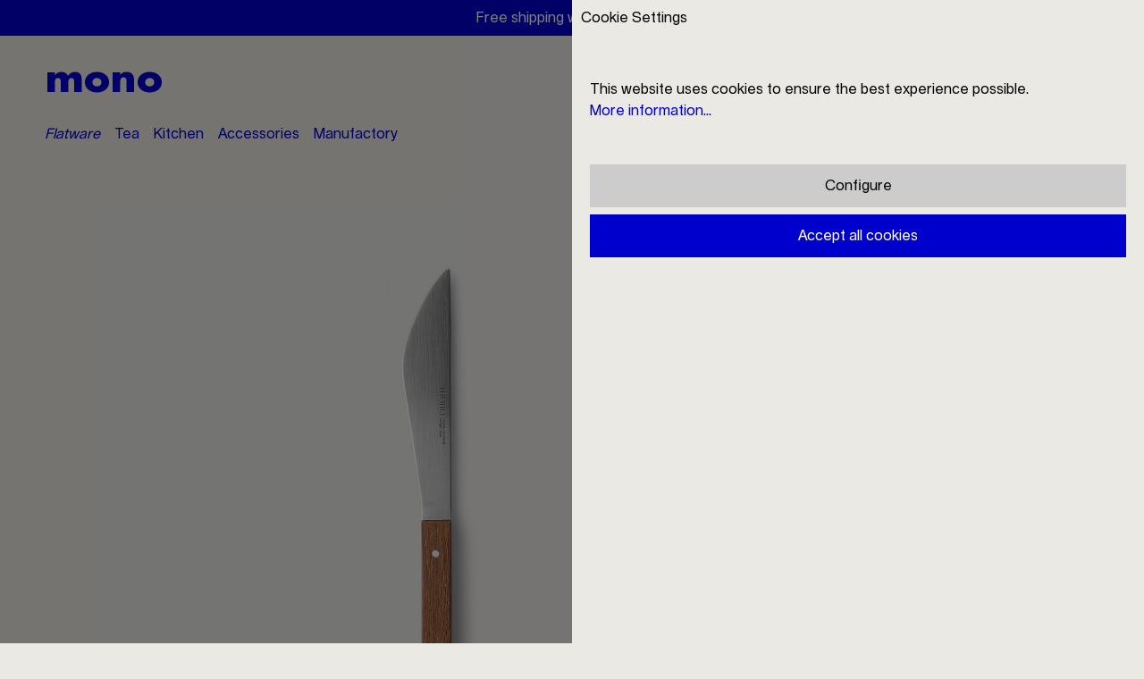

--- FILE ---
content_type: text/html; charset=UTF-8
request_url: https://mono.de/en/Mono-T-table-knife/1203
body_size: 19479
content:

<!DOCTYPE html>

<html lang="en-GB"
      itemscope="itemscope"
      itemtype="https://schema.org/WebPage">

                          
    <head>
                                    <meta charset="utf-8">
            
                            <meta name="viewport"
                      content="width=device-width, initial-scale=1, shrink-to-fit=no">
            
                <meta name="author"
          content=""/>
    <meta name="robots"
          content="index,follow"/>
    <meta name="keywords"
          content=""/>
    <meta name="description"
          content="Mono T table knife | Order directly from Mono Manufactory | Free shipping | Award winning design classics Made in Germany"/>

            				    <meta property="og:type"
          content="product">
    <meta property="og:site_name"
          content="Mono">
    <meta property="og:url"
          content="https://mono.de/en/Mono-T-table-knife/1203">
    <meta property="og:title"
          content="Mono T table knife – Mono Flatware">

    <meta property="og:description"
          content="Mono T table knife | Order directly from Mono Manufactory | Free shipping | Award winning design classics Made in Germany">
    <meta property="og:image"
          content="https://mono.de/media/ba/30/cc/1603727301/1203 Mono T Besteck Flatware.jpg">

            <meta property="product:brand"
              content="MONO">
    
            <meta property="product:price:amount"
          content="74">
    <meta property="product:price:currency"
          content="EUR">
    <meta property="product:product_link"
          content="https://mono.de/en/Mono-T-table-knife/1203">

    <meta name="twitter:card"
          content="product">
    <meta name="twitter:site"
          content="Mono">
    <meta name="twitter:title"
          content="Mono T table knife – Mono Flatware">
    <meta name="twitter:description"
          content="Mono T table knife | Order directly from Mono Manufactory | Free shipping | Award winning design classics Made in Germany">
    <meta name="twitter:image"
          content="https://mono.de/media/ba/30/cc/1603727301/1203 Mono T Besteck Flatware.jpg">

	
                            <meta itemprop="copyrightHolder"
                      content="Mono">
                <meta itemprop="copyrightYear"
                      content="">
                <meta itemprop="isFamilyFriendly"
                      content="false">
                <meta itemprop="image"
                      content="">
            
                                                
                    <link rel="shortcut icon"
                  href="https://mono.de/media/dc/07/15/1597943008/favicon-32x32.svg">
        
                            
            
    
    <link rel="canonical" href="https://mono.de/en/Mono-T-table-knife/1203">

                    <title itemprop="name">Mono T table knife – Mono Flatware</title>
        
                                                                        <link rel="stylesheet"
                      href="https://mono.de/theme/534e0fdb1da8aeebd8e6f12804294773/css/all.css?1769162887">
                                    
                        <script>
        window.features = {"V6_5_0_0":true,"v6.5.0.0":true,"V6_6_0_0":false,"v6.6.0.0":false,"V6_7_0_0":false,"v6.7.0.0":false,"VUE3":false,"vue3":false,"JOIN_FILTER":false,"join.filter":false,"MEDIA_PATH":false,"media.path":false,"ES_MULTILINGUAL_INDEX":false,"es.multilingual.index":false,"STOCK_HANDLING":false,"stock.handling":false,"ASYNC_THEME_COMPILATION":false,"async.theme.compilation":false};
    </script>
        
                                                            
            <script>
                                    window.gtagActive = true;
                    window.gtagURL = 'https://www.googletagmanager.com/gtag/js?id=G-7T12697PRS';
                    window.controllerName = 'product';
                    window.actionName = 'index';
                    window.trackOrders = '1';
                    window.gtagTrackingId = 'G-7T12697PRS';
                    window.dataLayer = window.dataLayer || [];
                    window.gtagConfig = {
                        'anonymize_ip': '1',
                        'cookie_domain': 'none',
                        'cookie_prefix': '_swag_ga',
                    };

                    function gtag() { dataLayer.push(arguments); }
                            </script>
            
    <script>
        window.dataLayer = window.dataLayer || [];
        function gtag() { dataLayer.push(arguments); }

        (() => {
            const analyticsStorageEnabled = document.cookie.split(';').some((item) => item.trim().includes('google-analytics-enabled=1'));
            const adsEnabled = document.cookie.split(';').some((item) => item.trim().includes('google-ads-enabled=1'));

            // Always set a default consent for consent mode v2
            gtag('consent', 'default', {
                'ad_user_data': adsEnabled ? 'granted' : 'denied',
                'ad_storage': adsEnabled ? 'granted' : 'denied',
                'ad_personalization': adsEnabled ? 'granted' : 'denied',
                'analytics_storage': analyticsStorageEnabled ? 'granted' : 'denied'
            });
        })();
    </script>
        

                        <script>
                window.mediameetsFacebookPixelData = new Map();
            </script>
            

                
                            
            
                    
            <script>
            window.zeobvContextToken = "sRzAAf3z5LMcDdAFR9o7u1mPrG215eF5";
            window.zeobvAccessToken = "SWSCMU4WCUTXR0FQNGVJS2TPUG";
        </script>
    
                                    <script>
                    window.useDefaultCookieConsent = true;
                </script>
                    
                                                        <script>
                window.activeNavigationId = '585acefec01149658f804fdb0f5a2ddc';
                window.router = {
                    'frontend.cart.offcanvas': '/en/checkout/offcanvas',
                    'frontend.cookie.offcanvas': '/en/cookie/offcanvas',
                    'frontend.checkout.finish.page': '/en/checkout/finish',
                    'frontend.checkout.info': '/en/widgets/checkout/info',
                    'frontend.menu.offcanvas': '/en/widgets/menu/offcanvas',
                    'frontend.cms.page': '/en/widgets/cms',
                    'frontend.cms.navigation.page': '/en/widgets/cms/navigation',
                    'frontend.account.addressbook': '/en/widgets/account/address-book',
                    'frontend.country.country-data': '/en/country/country-state-data',
                    'frontend.app-system.generate-token': '/en/app-system/Placeholder/generate-token',
                    };
                window.salesChannelId = '7e050795b83c4159a9058f028a95469e';
            </script>
        
                        <script>
                window.router['frontend.offcanvassearch'] = '/en/offcanvassearch';
            </script>

                        <script>
                window.router['frontend.offcanvascontactform'] = '/en/offcanvascontactform';
            </script>

                                <script>
                
                window.breakpoints = {"xs":0,"sm":576,"md":768,"lg":992,"xl":1200};
            </script>
        
        
                    <script src="https://mono.de/bundles/mono/assets/jquery-3.5.1.slim.min.js?1769162771"></script>

                            <script>
                window.themeAssetsPublicPath = 'https://mono.de/theme/d8d9e12394434abeadf54e2e79d3b543/assets/';
            </script>
        
                                                                                                    <script type="text/javascript" src="https://mono.de/theme/534e0fdb1da8aeebd8e6f12804294773/js/all.js?1769162887" defer></script>
                                                        

        </head>

    <body class="is-ctl-product is-act-index">

                        <noscript class="noscript-main">
                
    <div role="alert"
         class="alert alert-info alert-has-icon">
        
                    <div class="alert-content-container">
                                                    
                                    <div class="alert-content">
                                                    To be able to use the full range of Shopware 6, we recommend activating Javascript in your browser.
                                            </div>
                
                                                                </div>
            </div>
            </noscript>
        
                                                                        <style>
                    #b019ade2ed1cc7af4ae5020cfc8bf7296.nds-banner .discount-code .discount-code-icon .icon { color: #000000 }
                    #b019ade2ed1cc7af4ae5020cfc8bf7296.nds-banner .nds-banner-close .icon.icon-x { color: #ffffff }
                    #b019ade2ed1cc7af4ae5020cfc8bf7296.nds-banner .target-note-wrapper .note-tooltip-icon .icon { color: #ffffff }
                </style>
            
                            <div class="nds-banner show-mobile show-tablet show-desktop"
                    style="background: #0000cd;padding: 8px;"
                    id="b019ade2ed1cc7af4ae5020cfc8bf7296"
                    data-ident="b3e46b41beae4a3a795a68a96f56c8c19"
                     data-closable                                                        >

                                                                        
                            <span class="banner-text show-mobile show-tablet show-desktop"
                                style="color: #ffffff;"                            ><span><a href="/en/Service/Payment-Shipping/">Free shipping within Germany</a></span><span><a href="/newsletter">Sign up for our newsletter and receive a 10% discount</a></span></span>

                                                                        
                    
                    
                                                            <span class="nds-banner-close">
                                <span class="icon-dark icon icon-x">
                <svg xmlns="http://www.w3.org/2000/svg" xmlns:xlink="http://www.w3.org/1999/xlink" width="24" height="24" viewBox="0 0 24 24"><defs><path d="m10.5858 12-7.293-7.2929c-.3904-.3905-.3904-1.0237 0-1.4142.3906-.3905 1.0238-.3905 1.4143 0L12 10.5858l7.2929-7.293c.3905-.3904 1.0237-.3904 1.4142 0 .3905.3906.3905 1.0238 0 1.4143L13.4142 12l7.293 7.2929c.3904.3905.3904 1.0237 0 1.4142-.3906.3905-1.0238.3905-1.4143 0L12 13.4142l-7.2929 7.293c-.3905.3904-1.0237.3904-1.4142 0-.3905-.3906-.3905-1.0238 0-1.4143L10.5858 12z" id="icons-default-x" /></defs><use xlink:href="#icons-default-x" fill="#758CA3" fill-rule="evenodd" /></svg>
    </span>
                        </span>
                                                </div>
                                    
      <header id="header" class="header-main">
          <div class="container">
                  <div class="header-logo-main">
        
<div class="row text-start pt-3 d-none d-lg-flex">
    <div class="col-6">
      <span class="mono-logo mono-logo-l">
        <a href="/en/">
          mono
        </a>
      </span>
    </div>
    <div class="col-6">
                                                                                                                                                                                                                                                                          <span class="mono-logo mono-logo-l">
                            T
                        </span>
                                                                                                                                                                                                                                                                                                                                                                                                                                                                                                                                                                                                                                                                                                                                                                                                                                                                                                                                                                                                                                                                                          </div>
  </div>



    </div>
        </div>
      <div class="nav-main">
                        	<div class="" data-flyout-menu="true">
					<div class="container">
				<div class="row">
					<div class="col-6 d-none d-lg-block">
													<nav class="nav main-navigation-menu" itemscope="itemscope" itemtype="http://schema.org/SiteNavigationElement">
									
						
									<a class="nav-link main-navigation-link active" href="javascript:void(0);" itemprop="url"  data-flyout-menu-trigger="19ca405790ff4f07aac8c599d4317868"  title="Flatware">
					<div class="main-navigation-link-text">
						<span itemprop="name">Flatware</span>
					</div>
				</a>
						
						
									<a class="nav-link main-navigation-link" href="javascript:void(0);" itemprop="url"  data-flyout-menu-trigger="689b4524aa084b37ab263ec5d133d253"  title="Tea">
					<div class="main-navigation-link-text">
						<span itemprop="name">Tea</span>
					</div>
				</a>
						
						
									<a class="nav-link main-navigation-link" href="javascript:void(0);" itemprop="url"  data-flyout-menu-trigger="c90bcfdffbf64ecc811fcb734896b837"  title="Kitchen">
					<div class="main-navigation-link-text">
						<span itemprop="name">Kitchen</span>
					</div>
				</a>
						
						
									<a class="nav-link main-navigation-link" href="javascript:void(0);" itemprop="url"  data-flyout-menu-trigger="65416e578c0648f49b6b2ee021e9ecaf"  title="Accessories">
					<div class="main-navigation-link-text">
						<span itemprop="name">Accessories</span>
					</div>
				</a>
						
						
									<a class="nav-link main-navigation-link" href="javascript:void(0);" itemprop="url"  data-flyout-menu-trigger="961084329bd34258b4098a353b557727"  title="Manufactory">
					<div class="main-navigation-link-text">
						<span itemprop="name">Manufactory</span>
					</div>
				</a>
													</nav>
											</div>
					<div class="col-12 col-lg-6 text-primary d-flex justify-content-end align-items-center">

						<div class="mono-logo mono-logo-s me-auto d-block d-lg-none">
							<a href="/en/">
								mono
							</a>
						</div>

						<div class="ml-auto d-none d-lg-inlinetext-nowrap"></div>

													                
            <div class="p-0 ps-3 d-inline">
                            <form method="post"
                      action="/en/checkout/language"
                      class="language-form"
                      data-form-auto-submit="true">

                                                                                            
                        <div class="languages-menu dropdown show">

                                                            <div class="top-bar-list border-primary py-0 show"
                                    aria-labelledby="languagesDropdown-top-bar">
                                                                                                                                                                <div class="iso-language-switch top-bar-list-item"
                                                 title="">

                                                                                                                                                                                                            
                                                    <label class="top-bar-list-label"
                                                           for="top-bar-2fbb5fe2e29a4d70aa5854ce7ce3e20b">
                                                        <input id="top-bar-2fbb5fe2e29a4d70aa5854ce7ce3e20b"
                                                               class="top-bar-list-radio"
                                                               value="2fbb5fe2e29a4d70aa5854ce7ce3e20b"
                                                               name="languageId"
                                                               type="radio"
                                                            >
                                                        de
                                                    </label>
                                                                                            </div>
                                                
                                                                                                                            
                                                                    </div>
                                                    </div>

                        <input name="redirectTo" type="hidden" value="frontend.detail.page"/>

                                                    <input name="redirectParameters[_httpCache]" type="hidden" value="1">
                                                    <input name="redirectParameters[productId]" type="hidden" value="608b75bc9c434f73823e5012b9224ceb">
                                                            </form>
                    </div>
    						
						<div class="ps-3 d-none d-lg-inline text-nowrap">
							<a target="_self" rel="nofollow" id="offcanvasSearchOpenMainNav" href="javascript:void(0);">
								Search
							</a>
						</div>

						<div class="ps-3 d-none d-lg-inline text-nowrap">
							<a href="/en/StoreLocator">
								Store Locator
							</a>
						</div>

						<div class="ps-3 d-none d-lg-inline text-nowrap">
							<a class="" href="/en/account/login">
								My Account
							</a>
						</div>

						<div class="ps-3 header-cart d-inline text-nowrap" data-offcanvas-cart="true">
							<a class="" href="/en/checkout/cart" data-cart-widget="true" title="Shopping cart" aria-label="Shopping cart">
								        <span class="text-primary">Shopping cart</span>    							</a>
						</div>

						<div class="ps-3 d-inline d-lg-none" data-offcanvas-menu="true" aria-label="Menu">
							<a href="javascript:void(0)">
								Menu
							</a>
						</div>

					</div>
				</div>
			</div>
		
																																																																																								
												<div class="navigation-flyouts-overlay js-close-flyout-menu"></div>
					<div class="navigation-flyouts">
																																								<div class="navigation-flyout" data-flyout-menu-id="19ca405790ff4f07aac8c599d4317868">

																										<div class="js-flyout" data-root-id="19ca405790ff4f07aac8c599d4317868" data-root-title="Flatware">
					<div class="row no-gutters navigation-flyout-bar sticky-top">
									<div class="col-6 d-flex">
													<div
								class="align-self-center">
																<span class="js-flyout-title">Flatware</span>
							</br>
							<span class="back d-none">&lt; back</span>

						</a>
					</div>
							</div>
							<div class="col-6 text-end">
				<div class="navigation-flyout-close js-close-flyout-menu">
																		    <span class="icon-dark icon icon-x">
                <svg xmlns="http://www.w3.org/2000/svg" xmlns:xlink="http://www.w3.org/1999/xlink" width="24" height="24" viewBox="0 0 24 24"><use xlink:href="#icons-default-x" fill="#758CA3" fill-rule="evenodd" /></svg>
    </span>
															</div>
			</div>
			</div>
	<div class="row navigation-flyout-content">
													
			<div id="flyout-level-19ca405790ff4f07aac8c599d4317868" class="js-flyout-level flyout-level " data-level="0" data-title="Flatware">

		<div class="row navigation-flyout-categories">
																			
				<div class="col-6">
					<div class="navigation-flyout-category text-center is-level-0
							            ">

																				<a class="flyout-tile" href="https://mono.de/en/Flatware/Mono-A/" itemprop="url" title="Mono A">
								                    
                        
                        
    
    
    
                    
                
        
                
                    
            <img src="https://mono.de/media/1e/82/73/1632919165/Mono-Menue-Bestecke-A.jpg"                             srcset="https://mono.de/thumbnail/1e/82/73/1632919165/Mono-Menue-Bestecke-A_800x800.jpg 800w, https://mono.de/thumbnail/1e/82/73/1632919165/Mono-Menue-Bestecke-A_1200x1200.jpg 1200w, https://mono.de/thumbnail/1e/82/73/1632919165/Mono-Menue-Bestecke-A_400x400.jpg 400w, https://mono.de/thumbnail/1e/82/73/1632919165/Mono-Menue-Bestecke-A_1920x1920.jpg 1920w"                                 sizes="310px"
                                         class="navigation-flyout-teaser-image" data-object-fit="cover" loading="eager"        />
    								<span itemprop="name">Mono A</span>
							</a>
											</div>
				</div>
																			
				<div class="col-6">
					<div class="navigation-flyout-category text-center is-level-0
							            ">

																				<a class="flyout-tile" href="https://mono.de/en/Flatware/Mono-V/" itemprop="url" title="Mono V">
								                    
                        
                        
    
    
    
                    
                
        
                
                    
            <img src="https://mono.de/media/d7/ee/60/1662988419/Mono-Menue-Bestecke-V.jpg"                             srcset="https://mono.de/thumbnail/d7/ee/60/1662988419/Mono-Menue-Bestecke-V_1920x1920.jpg 1920w, https://mono.de/thumbnail/d7/ee/60/1662988419/Mono-Menue-Bestecke-V_400x400.jpg 400w, https://mono.de/thumbnail/d7/ee/60/1662988419/Mono-Menue-Bestecke-V_800x800.jpg 800w, https://mono.de/thumbnail/d7/ee/60/1662988419/Mono-Menue-Bestecke-V_1200x1200.jpg 1200w"                                 sizes="310px"
                                         class="navigation-flyout-teaser-image" data-object-fit="cover" loading="eager"        />
    								<span itemprop="name">Mono V</span>
							</a>
											</div>
				</div>
																			
				<div class="col-6">
					<div class="navigation-flyout-category text-center is-level-0
							            ">

																				<a class="flyout-tile" href="https://mono.de/en/Flatware/Mono-Ring/" itemprop="url" title="Mono Ring">
								                    
                        
                        
    
    
    
                    
                
        
                
                    
            <img src="https://mono.de/media/18/6e/30/1632919165/Mono-Menue-Bestecke-Ring.jpg"                             srcset="https://mono.de/thumbnail/18/6e/30/1632919165/Mono-Menue-Bestecke-Ring_800x800.jpg 800w, https://mono.de/thumbnail/18/6e/30/1632919165/Mono-Menue-Bestecke-Ring_400x400.jpg 400w, https://mono.de/thumbnail/18/6e/30/1632919165/Mono-Menue-Bestecke-Ring_1920x1920.jpg 1920w, https://mono.de/thumbnail/18/6e/30/1632919165/Mono-Menue-Bestecke-Ring_1200x1200.jpg 1200w"                                 sizes="310px"
                                         class="navigation-flyout-teaser-image" data-object-fit="cover" loading="eager"        />
    								<span itemprop="name">Mono Ring</span>
							</a>
											</div>
				</div>
																			
				<div class="col-6">
					<div class="navigation-flyout-category text-center is-level-0
							            ">

																				<a class="flyout-tile" href="https://mono.de/en/Flatware/Mono-Oval/" itemprop="url" title="Mono Oval">
								                    
                        
                        
    
    
    
                    
                
        
                
                    
            <img src="https://mono.de/media/61/99/93/1632919165/Mono-Menue-Bestecke-Oval.jpg"                             srcset="https://mono.de/thumbnail/61/99/93/1632919165/Mono-Menue-Bestecke-Oval_1200x1200.jpg 1200w, https://mono.de/thumbnail/61/99/93/1632919165/Mono-Menue-Bestecke-Oval_800x800.jpg 800w, https://mono.de/thumbnail/61/99/93/1632919165/Mono-Menue-Bestecke-Oval_1920x1920.jpg 1920w, https://mono.de/thumbnail/61/99/93/1632919165/Mono-Menue-Bestecke-Oval_400x400.jpg 400w"                                 sizes="310px"
                                         class="navigation-flyout-teaser-image" data-object-fit="cover" loading="eager"        />
    								<span itemprop="name">Mono Oval</span>
							</a>
											</div>
				</div>
																			
				<div class="col-6">
					<div class="navigation-flyout-category text-center is-level-0
							            ">

																				<a class="flyout-tile" href="https://mono.de/en/Flatware/Mono-E/" itemprop="url" title="Mono E">
								                    
                        
                        
    
    
    
                    
                
        
                
                    
            <img src="https://mono.de/media/ae/d0/4e/1632919165/Mono-Menue-Bestecke-E.jpg"                             srcset="https://mono.de/thumbnail/ae/d0/4e/1632919165/Mono-Menue-Bestecke-E_800x800.jpg 800w, https://mono.de/thumbnail/ae/d0/4e/1632919165/Mono-Menue-Bestecke-E_400x400.jpg 400w, https://mono.de/thumbnail/ae/d0/4e/1632919165/Mono-Menue-Bestecke-E_1920x1920.jpg 1920w, https://mono.de/thumbnail/ae/d0/4e/1632919165/Mono-Menue-Bestecke-E_1200x1200.jpg 1200w"                                 sizes="310px"
                                         class="navigation-flyout-teaser-image" data-object-fit="cover" loading="eager"        />
    								<span itemprop="name">Mono E</span>
							</a>
											</div>
				</div>
																			
				<div class="col-6">
					<div class="navigation-flyout-category text-center is-level-0
							             active">

																				<a class="flyout-tile" href="https://mono.de/en/Flatware/Mono-T/" itemprop="url" title="Mono T">
								                    
                        
                        
    
    
    
                    
                
        
                
                    
            <img src="https://mono.de/media/bb/4b/63/1632919165/Mono-Menue-Bestecke-T.jpg"                             srcset="https://mono.de/thumbnail/bb/4b/63/1632919165/Mono-Menue-Bestecke-T_800x800.jpg 800w, https://mono.de/thumbnail/bb/4b/63/1632919165/Mono-Menue-Bestecke-T_1920x1920.jpg 1920w, https://mono.de/thumbnail/bb/4b/63/1632919165/Mono-Menue-Bestecke-T_1200x1200.jpg 1200w, https://mono.de/thumbnail/bb/4b/63/1632919165/Mono-Menue-Bestecke-T_400x400.jpg 400w"                                 sizes="310px"
                                         class="navigation-flyout-teaser-image" data-object-fit="cover" loading="eager"        />
    								<span itemprop="name">Mono T</span>
							</a>
											</div>
				</div>
																			
				<div class="col-6">
					<div class="navigation-flyout-category text-center is-level-0
							            ">

																				<a class="flyout-tile" href="https://mono.de/en/Flatware/Mono-Zeug/" itemprop="url" title="Mono Zeug">
								                    
                        
                        
    
    
    
                    
                
        
                
                    
            <img src="https://mono.de/media/c4/23/2d/1632919165/Mono-Menue-Bestecke-Zeug.jpg"                             srcset="https://mono.de/thumbnail/c4/23/2d/1632919165/Mono-Menue-Bestecke-Zeug_800x800.jpg 800w, https://mono.de/thumbnail/c4/23/2d/1632919165/Mono-Menue-Bestecke-Zeug_1920x1920.jpg 1920w, https://mono.de/thumbnail/c4/23/2d/1632919165/Mono-Menue-Bestecke-Zeug_1200x1200.jpg 1200w, https://mono.de/thumbnail/c4/23/2d/1632919165/Mono-Menue-Bestecke-Zeug_400x400.jpg 400w"                                 sizes="310px"
                                         class="navigation-flyout-teaser-image" data-object-fit="cover" loading="eager"        />
    								<span itemprop="name">Mono Zeug</span>
							</a>
											</div>
				</div>
																			
				<div class="col-6">
					<div class="navigation-flyout-category text-center is-level-0
							            ">

																				<a class="flyout-tile" href="https://mono.de/en/Flatware/Mono-Petit/" itemprop="url" title="Mono Petit">
								                    
                        
                        
    
    
    
                    
                
        
                
                    
            <img src="https://mono.de/media/db/58/fc/1632919165/Mono-Menue-Bestecke-Petit.jpg"                             srcset="https://mono.de/thumbnail/db/58/fc/1632919165/Mono-Menue-Bestecke-Petit_1920x1920.jpg 1920w, https://mono.de/thumbnail/db/58/fc/1632919165/Mono-Menue-Bestecke-Petit_800x800.jpg 800w, https://mono.de/thumbnail/db/58/fc/1632919165/Mono-Menue-Bestecke-Petit_400x400.jpg 400w, https://mono.de/thumbnail/db/58/fc/1632919165/Mono-Menue-Bestecke-Petit_1200x1200.jpg 1200w"                                 sizes="310px"
                                         class="navigation-flyout-teaser-image" data-object-fit="cover" loading="eager"        />
    								<span itemprop="name">Mono Petit</span>
							</a>
											</div>
				</div>
					</div>
	</div>

																															</div>
</div>											
										</div>
																																																			<div class="navigation-flyout" data-flyout-menu-id="689b4524aa084b37ab263ec5d133d253">

																										<div class="js-flyout" data-root-id="689b4524aa084b37ab263ec5d133d253" data-root-title="Tea">
					<div class="row no-gutters navigation-flyout-bar sticky-top">
									<div class="col-6 d-flex">
													<div
								class="align-self-center">
																<span class="js-flyout-title">Tea</span>
							</br>
							<span class="back d-none">&lt; back</span>

						</a>
					</div>
							</div>
							<div class="col-6 text-end">
				<div class="navigation-flyout-close js-close-flyout-menu">
																		    <span class="icon-dark icon icon-x">
                <svg xmlns="http://www.w3.org/2000/svg" xmlns:xlink="http://www.w3.org/1999/xlink" width="24" height="24" viewBox="0 0 24 24"><use xlink:href="#icons-default-x" fill="#758CA3" fill-rule="evenodd" /></svg>
    </span>
															</div>
			</div>
			</div>
	<div class="row navigation-flyout-content">
													
			<div id="flyout-level-689b4524aa084b37ab263ec5d133d253" class="js-flyout-level flyout-level " data-level="0" data-title="Tea">

		<div class="row navigation-flyout-categories">
																			
				<div class="col-6">
					<div class="navigation-flyout-category text-center is-level-0
							            ">

																				<a class="flyout-tile" href="https://mono.de/en/Tea/Mono-Classic/" itemprop="url" title="Mono Classic">
								                    
                        
                        
    
    
    
                    
                
        
                
                    
            <img src="https://mono.de/media/60/bc/42/1721654980/kategorie10450auf10460.jpg"                             srcset="https://mono.de/thumbnail/60/bc/42/1721654980/kategorie10450auf10460_1920x1920.jpg 1920w, https://mono.de/thumbnail/60/bc/42/1721654980/kategorie10450auf10460_1200x1200.jpg 1200w, https://mono.de/thumbnail/60/bc/42/1721654980/kategorie10450auf10460_800x800.jpg 800w, https://mono.de/thumbnail/60/bc/42/1721654980/kategorie10450auf10460_400x400.jpg 400w"                                 sizes="310px"
                                         class="navigation-flyout-teaser-image" data-object-fit="cover" loading="eager"        />
    								<span itemprop="name">Mono Classic</span>
							</a>
											</div>
				</div>
																			
				<div class="col-6">
					<div class="navigation-flyout-category text-center is-level-0
							            ">

																				<a class="flyout-tile" href="https://mono.de/en/Tea/Mono-Filio/" itemprop="url" title="Mono Filio">
								                    
                        
                        
    
    
    
                    
                
        
                
                    
            <img src="https://mono.de/media/21/7e/35/1721655013/kategorie44500.jpg"                             srcset="https://mono.de/thumbnail/21/7e/35/1721655013/kategorie44500_1920x1920.jpg 1920w, https://mono.de/thumbnail/21/7e/35/1721655013/kategorie44500_1200x1200.jpg 1200w, https://mono.de/thumbnail/21/7e/35/1721655013/kategorie44500_800x800.jpg 800w, https://mono.de/thumbnail/21/7e/35/1721655013/kategorie44500_400x400.jpg 400w"                                 sizes="310px"
                                         class="navigation-flyout-teaser-image" data-object-fit="cover" loading="eager"        />
    								<span itemprop="name">Mono Filio</span>
							</a>
											</div>
				</div>
																			
				<div class="col-6">
					<div class="navigation-flyout-category text-center is-level-0
							            ">

																				<a class="flyout-tile" href="https://mono.de/en/Tea/Mono-Ellipse/" itemprop="url" title="Mono Ellipse">
								                    
                        
                        
    
    
    
                    
                
        
                
                    
            <img src="https://mono.de/media/98/e9/28/1721660114/kategorie33300auf33360.jpg"                             srcset="https://mono.de/thumbnail/98/e9/28/1721660114/kategorie33300auf33360_1920x1920.jpg 1920w, https://mono.de/thumbnail/98/e9/28/1721660114/kategorie33300auf33360_1200x1200.jpg 1200w, https://mono.de/thumbnail/98/e9/28/1721660114/kategorie33300auf33360_800x800.jpg 800w, https://mono.de/thumbnail/98/e9/28/1721660114/kategorie33300auf33360_400x400.jpg 400w"                                 sizes="310px"
                                         class="navigation-flyout-teaser-image" data-object-fit="cover" loading="eager"        />
    								<span itemprop="name">Mono Ellipse</span>
							</a>
											</div>
				</div>
					</div>
	</div>

																</div>
</div>											
										</div>
																																																			<div class="navigation-flyout" data-flyout-menu-id="c90bcfdffbf64ecc811fcb734896b837">

																										<div class="js-flyout" data-root-id="c90bcfdffbf64ecc811fcb734896b837" data-root-title="Kitchen">
					<div class="row no-gutters navigation-flyout-bar sticky-top">
									<div class="col-6 d-flex">
													<div
								class="align-self-center">
																<span class="js-flyout-title">Kitchen</span>
							</br>
							<span class="back d-none">&lt; back</span>

						</a>
					</div>
							</div>
							<div class="col-6 text-end">
				<div class="navigation-flyout-close js-close-flyout-menu">
																		    <span class="icon-dark icon icon-x">
                <svg xmlns="http://www.w3.org/2000/svg" xmlns:xlink="http://www.w3.org/1999/xlink" width="24" height="24" viewBox="0 0 24 24"><use xlink:href="#icons-default-x" fill="#758CA3" fill-rule="evenodd" /></svg>
    </span>
															</div>
			</div>
			</div>
	<div class="row navigation-flyout-content">
													
			<div id="flyout-level-c90bcfdffbf64ecc811fcb734896b837" class="js-flyout-level flyout-level " data-level="0" data-title="Kitchen">

		<div class="row navigation-flyout-categories">
																			
				<div class="col-6">
					<div class="navigation-flyout-category text-center is-level-0
							            ">

																				<a class="flyout-tile" href="https://mono.de/en/Mono-Softmesh-cleaning-mesh/10700" itemprop="url" title="Mono Softmesh">
								                    
                        
                        
    
    
    
                    
                
        
                
                    
            <img src="https://mono.de/media/83/10/32/1604053296/10700%20Mono%20Softmesh%20Reinigungsgewebe%20cleaning%20mesh.jpg"                             srcset="https://mono.de/thumbnail/83/10/32/1604053296/10700%20Mono%20Softmesh%20Reinigungsgewebe%20cleaning%20mesh_1920x1920.jpg 1920w, https://mono.de/thumbnail/83/10/32/1604053296/10700%20Mono%20Softmesh%20Reinigungsgewebe%20cleaning%20mesh_800x800.jpg 800w, https://mono.de/thumbnail/83/10/32/1604053296/10700%20Mono%20Softmesh%20Reinigungsgewebe%20cleaning%20mesh_2000x2000.jpg 2000w, https://mono.de/thumbnail/83/10/32/1604053296/10700%20Mono%20Softmesh%20Reinigungsgewebe%20cleaning%20mesh_400x400.jpg 400w, https://mono.de/thumbnail/83/10/32/1604053296/10700%20Mono%20Softmesh%20Reinigungsgewebe%20cleaning%20mesh_1200x1200.jpg 1200w, https://mono.de/thumbnail/83/10/32/1604053296/10700%20Mono%20Softmesh%20Reinigungsgewebe%20cleaning%20mesh_1000x1000.jpg 1000w"                                 sizes="310px"
                                         class="navigation-flyout-teaser-image" alt="10700 Mono Softmesh Reinigungsgewebe cleaning mesh" data-object-fit="cover" loading="eager"        />
    								<span itemprop="name">Mono Softmesh</span>
							</a>
											</div>
				</div>
																			
				<div class="col-6">
					<div class="navigation-flyout-category text-center is-level-0
							            ">

																				<a class="flyout-tile" href="https://mono.de/en/Kitchen/Mono-SK59/" itemprop="url" title="Mono SK59">
								                    
                        
                        
    
    
    
                    
                
        
                
                    
            <img src="https://mono.de/media/d0/73/df/1643208555/Mono-Menue-Kueche-SK59Black.jpg"                             srcset="https://mono.de/thumbnail/d0/73/df/1643208555/Mono-Menue-Kueche-SK59Black_1920x1920.jpg 1920w, https://mono.de/thumbnail/d0/73/df/1643208555/Mono-Menue-Kueche-SK59Black_1200x1200.jpg 1200w, https://mono.de/thumbnail/d0/73/df/1643208555/Mono-Menue-Kueche-SK59Black_800x800.jpg 800w, https://mono.de/thumbnail/d0/73/df/1643208555/Mono-Menue-Kueche-SK59Black_400x400.jpg 400w"                                 sizes="310px"
                                         class="navigation-flyout-teaser-image" data-object-fit="cover" loading="eager"        />
    								<span itemprop="name">Mono SK59</span>
							</a>
											</div>
				</div>
																			
				<div class="col-6">
					<div class="navigation-flyout-category text-center is-level-0
							            ">

																				<a class="flyout-tile" href="https://mono.de/en/Kitchen/Mono-10-1/" itemprop="url" title="Mono 10+1">
								                    
                        
                        
    
    
    
                    
                
        
                
                    
            <img src="https://mono.de/media/b4/2d/e8/1603724631/10650%20Mono%2010%2B1%20Hakenserie%20Gourmet%20Utensils.jpg"                             srcset="https://mono.de/thumbnail/b4/2d/e8/1603724631/10650%20Mono%2010%2B1%20Hakenserie%20Gourmet%20Utensils_800x800.jpg 800w, https://mono.de/thumbnail/b4/2d/e8/1603724631/10650%20Mono%2010%2B1%20Hakenserie%20Gourmet%20Utensils_1200x1200.jpg 1200w, https://mono.de/thumbnail/b4/2d/e8/1603724631/10650%20Mono%2010%2B1%20Hakenserie%20Gourmet%20Utensils_1000x1000.jpg 1000w, https://mono.de/thumbnail/b4/2d/e8/1603724631/10650%20Mono%2010%2B1%20Hakenserie%20Gourmet%20Utensils_1920x1920.jpg 1920w, https://mono.de/thumbnail/b4/2d/e8/1603724631/10650%20Mono%2010%2B1%20Hakenserie%20Gourmet%20Utensils_2000x2000.jpg 2000w, https://mono.de/thumbnail/b4/2d/e8/1603724631/10650%20Mono%2010%2B1%20Hakenserie%20Gourmet%20Utensils_400x400.jpg 400w"                                 sizes="310px"
                                         class="navigation-flyout-teaser-image" alt="10650 Mono 10+1 Hakenserie Gourmet Utensils" data-object-fit="cover" loading="eager"        />
    								<span itemprop="name">Mono 10+1</span>
							</a>
											</div>
				</div>
					</div>
	</div>

																</div>
</div>											
										</div>
																																																			<div class="navigation-flyout" data-flyout-menu-id="65416e578c0648f49b6b2ee021e9ecaf">

																										<div class="js-flyout" data-root-id="65416e578c0648f49b6b2ee021e9ecaf" data-root-title="Accessories">
					<div class="row no-gutters navigation-flyout-bar sticky-top">
									<div class="col-6 d-flex">
													<div
								class="align-self-center">
																<span class="js-flyout-title">Accessories</span>
							</br>
							<span class="back d-none">&lt; back</span>

						</a>
					</div>
							</div>
							<div class="col-6 text-end">
				<div class="navigation-flyout-close js-close-flyout-menu">
																		    <span class="icon-dark icon icon-x">
                <svg xmlns="http://www.w3.org/2000/svg" xmlns:xlink="http://www.w3.org/1999/xlink" width="24" height="24" viewBox="0 0 24 24"><use xlink:href="#icons-default-x" fill="#758CA3" fill-rule="evenodd" /></svg>
    </span>
															</div>
			</div>
			</div>
	<div class="row navigation-flyout-content">
													
			<div id="flyout-level-65416e578c0648f49b6b2ee021e9ecaf" class="js-flyout-level flyout-level " data-level="0" data-title="Accessories">

		<div class="row navigation-flyout-categories">
																			
				<div class="col-6">
					<div class="navigation-flyout-category text-center is-level-0
							            ">

																				<a class="flyout-tile" href="https://mono.de/en/Mono-x-Possi-Tool-Rack/75800" itemprop="url" title="Mono x Possi Tool Rack">
								                    
                        
                        
    
    
    
                    
                
        
                
                    
            <img src="https://mono.de/media/8b/25/ea/1732370727/Mono%20Possi%20Tool%20Rack%20Menu.jpg"                             srcset="https://mono.de/thumbnail/8b/25/ea/1732370727/Mono%20Possi%20Tool%20Rack%20Menu_2000x2000.jpg 2000w, https://mono.de/thumbnail/8b/25/ea/1732370727/Mono%20Possi%20Tool%20Rack%20Menu_1920x1920.jpg 1920w, https://mono.de/thumbnail/8b/25/ea/1732370727/Mono%20Possi%20Tool%20Rack%20Menu_1000x1000.jpg 1000w, https://mono.de/thumbnail/8b/25/ea/1732370727/Mono%20Possi%20Tool%20Rack%20Menu_1200x1200.jpg 1200w, https://mono.de/thumbnail/8b/25/ea/1732370727/Mono%20Possi%20Tool%20Rack%20Menu_800x800.jpg 800w, https://mono.de/thumbnail/8b/25/ea/1732370727/Mono%20Possi%20Tool%20Rack%20Menu_400x400.jpg 400w"                                 sizes="310px"
                                         class="navigation-flyout-teaser-image" data-object-fit="cover" loading="eager"        />
    								<span itemprop="name">Mono x Possi Tool Rack</span>
							</a>
											</div>
				</div>
																			
				<div class="col-6">
					<div class="navigation-flyout-category text-center is-level-0
							            ">

																				<a class="flyout-tile" href="https://mono.de/en/navigation/0197ef2b360e75459bb316c66321f0e9" itemprop="url" title="Mono Clip 2Go (sold out)">
								                    
                        
                        
    
    
    
                    
                
        
                
                    
            <img src="https://mono.de/media/e0/d3/d1/1752064611/33100%20Mono%20Clip%20Lffel%20auf%20Mono%20grau.jpg"                             srcset="https://mono.de/thumbnail/e0/d3/d1/1752064611/33100%20Mono%20Clip%20Lffel%20auf%20Mono%20grau_1920x1920.jpg 1920w, https://mono.de/thumbnail/e0/d3/d1/1752064611/33100%20Mono%20Clip%20Lffel%20auf%20Mono%20grau_1200x1200.jpg 1200w, https://mono.de/thumbnail/e0/d3/d1/1752064611/33100%20Mono%20Clip%20Lffel%20auf%20Mono%20grau_800x800.jpg 800w, https://mono.de/thumbnail/e0/d3/d1/1752064611/33100%20Mono%20Clip%20Lffel%20auf%20Mono%20grau_400x400.jpg 400w"                                 sizes="310px"
                                         class="navigation-flyout-teaser-image" data-object-fit="cover" loading="eager"        />
    								<span itemprop="name">Mono Clip 2Go (sold out)</span>
							</a>
											</div>
				</div>
																			
				<div class="col-6">
					<div class="navigation-flyout-category text-center is-level-0
							            ">

																				<a class="flyout-tile" href="https://mono.de/en/Accessories/Mono-Fondue/" itemprop="url" title="Mono Fondue">
								                    
                        
                        
    
    
    
                    
                
        
                
                    
            <img src="https://mono.de/media/b4/05/7e/1604051679/Fondue-Kategorie.jpg"                             srcset="https://mono.de/thumbnail/b4/05/7e/1604051679/Fondue-Kategorie_800x800.jpg 800w, https://mono.de/thumbnail/b4/05/7e/1604051679/Fondue-Kategorie_1200x1200.jpg 1200w, https://mono.de/thumbnail/b4/05/7e/1604051679/Fondue-Kategorie_400x400.jpg 400w, https://mono.de/thumbnail/b4/05/7e/1604051679/Fondue-Kategorie_1920x1920.jpg 1920w"                                 sizes="310px"
                                         class="navigation-flyout-teaser-image" alt="Fondue Kategorie" data-object-fit="cover" loading="eager"        />
    								<span itemprop="name">Mono Fondue</span>
							</a>
											</div>
				</div>
																			
				<div class="col-6">
					<div class="navigation-flyout-category text-center is-level-0
							            ">

																				<a class="flyout-tile" href="https://mono.de/en/Accessories/Mono-Concave/" itemprop="url" title="Mono Concave">
								                    
                        
                        
    
    
    
                    
                
        
                
                    
            <img src="https://mono.de/media/a6/6f/e5/1629194291/10800%20Mono%20Concave%20Flammschale%20Oil%20Lamp.jpg"                             srcset="https://mono.de/thumbnail/a6/6f/e5/1629194291/10800%20Mono%20Concave%20Flammschale%20Oil%20Lamp_1000x1000.jpg 1000w, https://mono.de/thumbnail/a6/6f/e5/1629194291/10800%20Mono%20Concave%20Flammschale%20Oil%20Lamp_400x400.jpg 400w, https://mono.de/thumbnail/a6/6f/e5/1629194291/10800%20Mono%20Concave%20Flammschale%20Oil%20Lamp_1200x1200.jpg 1200w, https://mono.de/thumbnail/a6/6f/e5/1629194291/10800%20Mono%20Concave%20Flammschale%20Oil%20Lamp_800x800.jpg 800w, https://mono.de/thumbnail/a6/6f/e5/1629194291/10800%20Mono%20Concave%20Flammschale%20Oil%20Lamp_2000x2000.jpg 2000w, https://mono.de/thumbnail/a6/6f/e5/1629194291/10800%20Mono%20Concave%20Flammschale%20Oil%20Lamp_1920x1920.jpg 1920w"                                 sizes="310px"
                                         class="navigation-flyout-teaser-image" alt="10800  Mono Concave Flammschale Oil Lamp" data-object-fit="cover" loading="eager"        />
    								<span itemprop="name">Mono Concave</span>
							</a>
											</div>
				</div>
																			
				<div class="col-6">
					<div class="navigation-flyout-category text-center is-level-0
							            ">

																				<a class="flyout-tile" href="https://mono.de/en/Accessories/Mono-Trays/" itemprop="url" title="Mono Trays">
								                    
                        
                        
    
    
    
                    
                
        
                
                    
            <img src="https://mono.de/media/b2/4e/be/1604062051/Kategorie%20Mono%20Tablett%20dinner%20tray.jpg"                             srcset="https://mono.de/thumbnail/b2/4e/be/1604062051/Kategorie%20Mono%20Tablett%20dinner%20tray_1920x1920.jpg 1920w, https://mono.de/thumbnail/b2/4e/be/1604062051/Kategorie%20Mono%20Tablett%20dinner%20tray_1200x1200.jpg 1200w, https://mono.de/thumbnail/b2/4e/be/1604062051/Kategorie%20Mono%20Tablett%20dinner%20tray_800x800.jpg 800w, https://mono.de/thumbnail/b2/4e/be/1604062051/Kategorie%20Mono%20Tablett%20dinner%20tray_400x400.jpg 400w"                                 sizes="310px"
                                         class="navigation-flyout-teaser-image" alt="Kategorie Mono Tablett dinner tray" data-object-fit="cover" loading="eager"        />
    								<span itemprop="name">Mono Trays</span>
							</a>
											</div>
				</div>
																			
				<div class="col-6">
					<div class="navigation-flyout-category text-center is-level-0
							            ">

																				<a class="flyout-tile" href="https://mono.de/en/Accessories/Mono-Present/" itemprop="url" title="Mono Present">
								                    
                        
                        
    
    
    
                    
                
        
                
                    
            <img src="https://mono.de/media/4e/f5/57/1604064113/kategorie-present.jpg"                             srcset="https://mono.de/thumbnail/4e/f5/57/1604064113/kategorie-present_800x800.jpg 800w, https://mono.de/thumbnail/4e/f5/57/1604064113/kategorie-present_1200x1200.jpg 1200w, https://mono.de/thumbnail/4e/f5/57/1604064113/kategorie-present_1920x1920.jpg 1920w, https://mono.de/thumbnail/4e/f5/57/1604064113/kategorie-present_400x400.jpg 400w"                                 sizes="310px"
                                         class="navigation-flyout-teaser-image" alt="kategorie present" data-object-fit="cover" loading="eager"        />
    								<span itemprop="name">Mono Present</span>
							</a>
											</div>
				</div>
																			
				<div class="col-6">
					<div class="navigation-flyout-category text-center is-level-0
							            ">

																				<a class="flyout-tile" href="https://mono.de/en/Mono-x-IJM-chocolate-spoon/D136" itemprop="url" title="IJM Chocolate Spoon (sold out)">
								                    
                        
                        
    
    
    
                    
                
        
                
                    
            <img src="https://mono.de/media/d2/28/67/1699115822/Mono%20IJM%20Category%20Pictures.jpg"                             srcset="https://mono.de/thumbnail/d2/28/67/1699115822/Mono%20IJM%20Category%20Pictures_800x800.jpg 800w, https://mono.de/thumbnail/d2/28/67/1699115822/Mono%20IJM%20Category%20Pictures_1920x1920.jpg 1920w, https://mono.de/thumbnail/d2/28/67/1699115822/Mono%20IJM%20Category%20Pictures_1200x1200.jpg 1200w, https://mono.de/thumbnail/d2/28/67/1699115822/Mono%20IJM%20Category%20Pictures_400x400.jpg 400w"                                 sizes="310px"
                                         class="navigation-flyout-teaser-image" data-object-fit="cover" loading="eager"        />
    								<span itemprop="name">IJM Chocolate Spoon (sold out)</span>
							</a>
											</div>
				</div>
																			
				<div class="col-6">
					<div class="navigation-flyout-category text-center is-level-0
							            ">

																				<a class="flyout-tile" href="https://mono.de/en/Accessories/Mono-Clip-PB-0110-sold-out/" itemprop="url" title="Mono Clip PB 0110 (sold out)">
								                    
                        
                        
    
    
    
                    
                
        
                
                    
            <img src="https://mono.de/media/99/bb/7e/1717434948/Mono-Menue-PB0110Blue.jpg"                             srcset="https://mono.de/thumbnail/99/bb/7e/1717434948/Mono-Menue-PB0110Blue_1920x1920.jpg 1920w, https://mono.de/thumbnail/99/bb/7e/1717434948/Mono-Menue-PB0110Blue_1200x1200.jpg 1200w, https://mono.de/thumbnail/99/bb/7e/1717434948/Mono-Menue-PB0110Blue_800x800.jpg 800w, https://mono.de/thumbnail/99/bb/7e/1717434948/Mono-Menue-PB0110Blue_400x400.jpg 400w"                                 sizes="310px"
                                         class="navigation-flyout-teaser-image" data-object-fit="cover" loading="eager"        />
    								<span itemprop="name">Mono Clip PB 0110 (sold out)</span>
							</a>
											</div>
				</div>
					</div>
	</div>

																															</div>
</div>											
										</div>
																																																			<div class="navigation-flyout" data-flyout-menu-id="961084329bd34258b4098a353b557727">

																										<div class="js-flyout" data-root-id="961084329bd34258b4098a353b557727" data-root-title="Manufactory">
					<div class="row no-gutters navigation-flyout-bar sticky-top">
									<div class="col-6 d-flex">
													<div
								class="align-self-center">
																<span class="js-flyout-title">Manufactory</span>
							</br>
							<span class="back d-none">&lt; back</span>

						</a>
					</div>
							</div>
							<div class="col-6 text-end">
				<div class="navigation-flyout-close js-close-flyout-menu">
																		    <span class="icon-dark icon icon-x">
                <svg xmlns="http://www.w3.org/2000/svg" xmlns:xlink="http://www.w3.org/1999/xlink" width="24" height="24" viewBox="0 0 24 24"><use xlink:href="#icons-default-x" fill="#758CA3" fill-rule="evenodd" /></svg>
    </span>
															</div>
			</div>
			</div>
	<div class="row navigation-flyout-content">
													
			<div id="flyout-level-961084329bd34258b4098a353b557727" class="js-flyout-level flyout-level " data-level="0" data-title="Manufactory">

		<div class="row navigation-flyout-categories">
																			
				<div class="col-6">
					<div class="navigation-flyout-category text-center is-level-0
							            ">

																				<a class="flyout-tile" href="https://mono.de/en/Manufactory/Manufactory/" itemprop="url" title="Manufactory">
								                    
                        
                        
    
    
    
                    
                
        
                
                    
            <img src="https://mono.de/media/b2/71/61/1603903419/Mono-Menue-Manufaktur.jpg"                             srcset="https://mono.de/thumbnail/b2/71/61/1603903419/Mono-Menue-Manufaktur_1920x1920.jpg 1920w, https://mono.de/thumbnail/b2/71/61/1603903419/Mono-Menue-Manufaktur_1200x1200.jpg 1200w, https://mono.de/thumbnail/b2/71/61/1603903419/Mono-Menue-Manufaktur_400x400.jpg 400w, https://mono.de/thumbnail/b2/71/61/1603903419/Mono-Menue-Manufaktur_800x800.jpg 800w"                                 sizes="310px"
                                         class="navigation-flyout-teaser-image" alt="Mono Menue Manufaktur" data-object-fit="cover" loading="eager"        />
    								<span itemprop="name">Manufactory</span>
							</a>
											</div>
				</div>
																			
				<div class="col-6">
					<div class="navigation-flyout-category text-center is-level-0
							            ">

																				<a class="flyout-tile" href="https://mono.de/en/Manufactory/Production-process/" itemprop="url" title="Production process">
								                    
                        
                        
    
    
    
                    
                
        
                
                    
            <img src="https://mono.de/media/95/28/0e/1603903414/Mono-Menue-Herstellungsprozess.jpg"                             srcset="https://mono.de/thumbnail/95/28/0e/1603903414/Mono-Menue-Herstellungsprozess_400x400.jpg 400w, https://mono.de/thumbnail/95/28/0e/1603903414/Mono-Menue-Herstellungsprozess_1920x1920.jpg 1920w, https://mono.de/thumbnail/95/28/0e/1603903414/Mono-Menue-Herstellungsprozess_800x800.jpg 800w, https://mono.de/thumbnail/95/28/0e/1603903414/Mono-Menue-Herstellungsprozess_1200x1200.jpg 1200w"                                 sizes="310px"
                                         class="navigation-flyout-teaser-image" alt="Mono Menue Herstellungsprozess" data-object-fit="cover" loading="eager"        />
    								<span itemprop="name">Production process</span>
							</a>
											</div>
				</div>
																			
				<div class="col-6">
					<div class="navigation-flyout-category text-center is-level-0
							            ">

																				<a class="flyout-tile" href="https://mono.de/en/Manufactory/History/" itemprop="url" title="History">
								                    
                        
                        
    
    
    
                    
                
        
                
                    
            <img src="https://mono.de/media/0c/18/63/1603903428/Mono-Menue-Geschichte.jpg"                             srcset="https://mono.de/thumbnail/0c/18/63/1603903428/Mono-Menue-Geschichte_800x800.jpg 800w, https://mono.de/thumbnail/0c/18/63/1603903428/Mono-Menue-Geschichte_1920x1920.jpg 1920w, https://mono.de/thumbnail/0c/18/63/1603903428/Mono-Menue-Geschichte_400x400.jpg 400w, https://mono.de/thumbnail/0c/18/63/1603903428/Mono-Menue-Geschichte_1200x1200.jpg 1200w"                                 sizes="310px"
                                         class="navigation-flyout-teaser-image" alt="Mono Menue Geschichte" data-object-fit="cover" loading="eager"        />
    								<span itemprop="name">History</span>
							</a>
											</div>
				</div>
																			
				<div class="col-6">
					<div class="navigation-flyout-category text-center is-level-0
							            ">

																				<a class="flyout-tile" href="https://mono.de/en/Manufactory/Designer/" itemprop="url" title="Designer">
								                    
                        
                        
    
    
    
                    
                
        
                
                    
            <img src="https://mono.de/media/07/10/49/1603903437/Mono-Menue-Designer.jpg"                             srcset="https://mono.de/thumbnail/07/10/49/1603903437/Mono-Menue-Designer_1200x1200.jpg 1200w, https://mono.de/thumbnail/07/10/49/1603903437/Mono-Menue-Designer_1920x1920.jpg 1920w, https://mono.de/thumbnail/07/10/49/1603903437/Mono-Menue-Designer_800x800.jpg 800w, https://mono.de/thumbnail/07/10/49/1603903437/Mono-Menue-Designer_400x400.jpg 400w"                                 sizes="310px"
                                         class="navigation-flyout-teaser-image" alt="Mono Menue Designer" data-object-fit="cover" loading="eager"        />
    								<span itemprop="name">Designer</span>
							</a>
											</div>
				</div>
																			
				<div class="col-6">
					<div class="navigation-flyout-category text-center is-level-0
							            ">

																				<a class="flyout-tile" href="https://mono.de/en/Manufactory/Engravings/" itemprop="url" title="Engravings">
								                    
                        
                        
    
    
    
                    
                
        
                
                    
            <img src="https://mono.de/media/aa/48/65/1603978128/Mono-Menue-Gravuren.jpg"                             srcset="https://mono.de/thumbnail/aa/48/65/1603978128/Mono-Menue-Gravuren_800x800.jpg 800w, https://mono.de/thumbnail/aa/48/65/1603978128/Mono-Menue-Gravuren_1920x1920.jpg 1920w, https://mono.de/thumbnail/aa/48/65/1603978128/Mono-Menue-Gravuren_1200x1200.jpg 1200w, https://mono.de/thumbnail/aa/48/65/1603978128/Mono-Menue-Gravuren_400x400.jpg 400w"                                 sizes="310px"
                                         class="navigation-flyout-teaser-image" alt="Mono Menue Gravuren" data-object-fit="cover" loading="eager"        />
    								<span itemprop="name">Engravings</span>
							</a>
											</div>
				</div>
																			
				<div class="col-6">
					<div class="navigation-flyout-category text-center is-level-0
							            ">

																				<a class="flyout-tile" href="https://mono.de/en/Manufactory/Care/" itemprop="url" title="Care">
								                    
                        
                        
    
    
    
                    
                
        
                
                    
            <img src="https://mono.de/media/1b/1f/0b/1603905675/Mono-Menue-Pflege.jpg"                             srcset="https://mono.de/thumbnail/1b/1f/0b/1603905675/Mono-Menue-Pflege_400x400.jpg 400w, https://mono.de/thumbnail/1b/1f/0b/1603905675/Mono-Menue-Pflege_1200x1200.jpg 1200w, https://mono.de/thumbnail/1b/1f/0b/1603905675/Mono-Menue-Pflege_1920x1920.jpg 1920w, https://mono.de/thumbnail/1b/1f/0b/1603905675/Mono-Menue-Pflege_800x800.jpg 800w"                                 sizes="310px"
                                         class="navigation-flyout-teaser-image" alt="Mono Menue Pflege" data-object-fit="cover" loading="eager"        />
    								<span itemprop="name">Care</span>
							</a>
											</div>
				</div>
					</div>
	</div>

																									</div>
</div>											
										</div>
																																			</div>
										</div>
                </div>
      </header>


                
         
                                    <div class="d-none js-navigation-offcanvas-initial-content">
                                            

        
        <div class="offcanvas-header px-4 py-3 border-bottom border-dark">
                    <div class="col-8 col-md-6 px-0 py-2">
                                    <a id="offcanvasSearchOpenMobileNav" rel="nofollow" href="/en/offcanvassearch">
                        Search
                    </a>
                            </div>
            <div class="col-4 col-md-6 px-0 text-end">
                <button class="btn js-offcanvas-close p-0 border-0">
                                                <span class="icon-dark icon icon-x icon-sm">
                <svg xmlns="http://www.w3.org/2000/svg" xmlns:xlink="http://www.w3.org/1999/xlink" width="24" height="24" viewBox="0 0 24 24"><use xlink:href="#icons-default-x" fill="#758CA3" fill-rule="evenodd" /></svg>
    </span>
                                    </button>
            </div>
            </div>

        <div class="offcanvas-body px-2 pt-5 pb-3">
            
    <div class="navigation-offcanvas-container js-navigation-offcanvas">

            <div id="accordion-root" class="navigation-offcanvas-overlay-content js-navigation-offcanvas-overlay-content">

            
                                                                  
                                                                                                                                                                                                                          
        <div class="row accordion-item border-top  border-dark">
          <div class="col-12 px-4 py-3 navigation-offcanvas-name
                       collapsed"
                                role="button"
                 data-bs-toggle="collapse"
                 data-bs-target="#collapse-19ca405790ff4f07aac8c599d4317868"
                 aria-controls="collapse-19ca405790ff4f07aac8c599d4317868"
                 aria-expanded="false"
               >

                                        <span>Flatware</span>
              <img src="https://mono.de/bundles/mono/icons/triangle.svg?1769162771" class="triangle" alt="" />
                      </div>

          <div class="col-12 py-0">
                          <div id="collapse-19ca405790ff4f07aac8c599d4317868"
                   class="collapse no-gutter row"
                   data-bs-parent="#accordion-root">
                                                                                                                
                    <div class="col-6 px-0 pb-4">
                      <div class="p-3 navigation-offcanvas-category text-center ">
                        <a href="https://mono.de/en/Flatware/Mono-A/"
                           itemprop="url" title="Mono A">
                                              
                        
                        
    
    
    
                    
                
        
                
                    
            <img src="https://mono.de/media/1e/82/73/1632919165/Mono-Menue-Bestecke-A.jpg"                             srcset="https://mono.de/thumbnail/1e/82/73/1632919165/Mono-Menue-Bestecke-A_800x800.jpg 800w, https://mono.de/thumbnail/1e/82/73/1632919165/Mono-Menue-Bestecke-A_1200x1200.jpg 1200w, https://mono.de/thumbnail/1e/82/73/1632919165/Mono-Menue-Bestecke-A_400x400.jpg 400w, https://mono.de/thumbnail/1e/82/73/1632919165/Mono-Menue-Bestecke-A_1920x1920.jpg 1920w"                                 sizes="310px"
                                         class="navigation-flyout-teaser-image" data-object-fit="cover" loading="eager"        />
                              <span itemprop="name" class="text-dark">Mono A</span>
                        </a>
                      </div>
                    </div>
                                                                              
                    <div class="col-6 px-0 pb-4">
                      <div class="p-3 navigation-offcanvas-category text-center ">
                        <a href="https://mono.de/en/Flatware/Mono-V/"
                           itemprop="url" title="Mono V">
                                              
                        
                        
    
    
    
                    
                
        
                
                    
            <img src="https://mono.de/media/d7/ee/60/1662988419/Mono-Menue-Bestecke-V.jpg"                             srcset="https://mono.de/thumbnail/d7/ee/60/1662988419/Mono-Menue-Bestecke-V_1920x1920.jpg 1920w, https://mono.de/thumbnail/d7/ee/60/1662988419/Mono-Menue-Bestecke-V_400x400.jpg 400w, https://mono.de/thumbnail/d7/ee/60/1662988419/Mono-Menue-Bestecke-V_800x800.jpg 800w, https://mono.de/thumbnail/d7/ee/60/1662988419/Mono-Menue-Bestecke-V_1200x1200.jpg 1200w"                                 sizes="310px"
                                         class="navigation-flyout-teaser-image" data-object-fit="cover" loading="eager"        />
                              <span itemprop="name" class="text-dark">Mono V</span>
                        </a>
                      </div>
                    </div>
                                                                              
                    <div class="col-6 px-0 pb-4">
                      <div class="p-3 navigation-offcanvas-category text-center ">
                        <a href="https://mono.de/en/Flatware/Mono-Ring/"
                           itemprop="url" title="Mono Ring">
                                              
                        
                        
    
    
    
                    
                
        
                
                    
            <img src="https://mono.de/media/18/6e/30/1632919165/Mono-Menue-Bestecke-Ring.jpg"                             srcset="https://mono.de/thumbnail/18/6e/30/1632919165/Mono-Menue-Bestecke-Ring_800x800.jpg 800w, https://mono.de/thumbnail/18/6e/30/1632919165/Mono-Menue-Bestecke-Ring_400x400.jpg 400w, https://mono.de/thumbnail/18/6e/30/1632919165/Mono-Menue-Bestecke-Ring_1920x1920.jpg 1920w, https://mono.de/thumbnail/18/6e/30/1632919165/Mono-Menue-Bestecke-Ring_1200x1200.jpg 1200w"                                 sizes="310px"
                                         class="navigation-flyout-teaser-image" data-object-fit="cover" loading="eager"        />
                              <span itemprop="name" class="text-dark">Mono Ring</span>
                        </a>
                      </div>
                    </div>
                                                                              
                    <div class="col-6 px-0 pb-4">
                      <div class="p-3 navigation-offcanvas-category text-center ">
                        <a href="https://mono.de/en/Flatware/Mono-Oval/"
                           itemprop="url" title="Mono Oval">
                                              
                        
                        
    
    
    
                    
                
        
                
                    
            <img src="https://mono.de/media/61/99/93/1632919165/Mono-Menue-Bestecke-Oval.jpg"                             srcset="https://mono.de/thumbnail/61/99/93/1632919165/Mono-Menue-Bestecke-Oval_1200x1200.jpg 1200w, https://mono.de/thumbnail/61/99/93/1632919165/Mono-Menue-Bestecke-Oval_800x800.jpg 800w, https://mono.de/thumbnail/61/99/93/1632919165/Mono-Menue-Bestecke-Oval_1920x1920.jpg 1920w, https://mono.de/thumbnail/61/99/93/1632919165/Mono-Menue-Bestecke-Oval_400x400.jpg 400w"                                 sizes="310px"
                                         class="navigation-flyout-teaser-image" data-object-fit="cover" loading="eager"        />
                              <span itemprop="name" class="text-dark">Mono Oval</span>
                        </a>
                      </div>
                    </div>
                                                                              
                    <div class="col-6 px-0 pb-4">
                      <div class="p-3 navigation-offcanvas-category text-center ">
                        <a href="https://mono.de/en/Flatware/Mono-E/"
                           itemprop="url" title="Mono E">
                                              
                        
                        
    
    
    
                    
                
        
                
                    
            <img src="https://mono.de/media/ae/d0/4e/1632919165/Mono-Menue-Bestecke-E.jpg"                             srcset="https://mono.de/thumbnail/ae/d0/4e/1632919165/Mono-Menue-Bestecke-E_800x800.jpg 800w, https://mono.de/thumbnail/ae/d0/4e/1632919165/Mono-Menue-Bestecke-E_400x400.jpg 400w, https://mono.de/thumbnail/ae/d0/4e/1632919165/Mono-Menue-Bestecke-E_1920x1920.jpg 1920w, https://mono.de/thumbnail/ae/d0/4e/1632919165/Mono-Menue-Bestecke-E_1200x1200.jpg 1200w"                                 sizes="310px"
                                         class="navigation-flyout-teaser-image" data-object-fit="cover" loading="eager"        />
                              <span itemprop="name" class="text-dark">Mono E</span>
                        </a>
                      </div>
                    </div>
                                                                              
                    <div class="col-6 px-0 pb-4">
                      <div class="p-3 navigation-offcanvas-category text-center  active">
                        <a href="https://mono.de/en/Flatware/Mono-T/"
                           itemprop="url" title="Mono T">
                                              
                        
                        
    
    
    
                    
                
        
                
                    
            <img src="https://mono.de/media/bb/4b/63/1632919165/Mono-Menue-Bestecke-T.jpg"                             srcset="https://mono.de/thumbnail/bb/4b/63/1632919165/Mono-Menue-Bestecke-T_800x800.jpg 800w, https://mono.de/thumbnail/bb/4b/63/1632919165/Mono-Menue-Bestecke-T_1920x1920.jpg 1920w, https://mono.de/thumbnail/bb/4b/63/1632919165/Mono-Menue-Bestecke-T_1200x1200.jpg 1200w, https://mono.de/thumbnail/bb/4b/63/1632919165/Mono-Menue-Bestecke-T_400x400.jpg 400w"                                 sizes="310px"
                                         class="navigation-flyout-teaser-image" data-object-fit="cover" loading="eager"        />
                              <span itemprop="name" class="text-dark">Mono T</span>
                        </a>
                      </div>
                    </div>
                                                                              
                    <div class="col-6 px-0 pb-4">
                      <div class="p-3 navigation-offcanvas-category text-center ">
                        <a href="https://mono.de/en/Flatware/Mono-Zeug/"
                           itemprop="url" title="Mono Zeug">
                                              
                        
                        
    
    
    
                    
                
        
                
                    
            <img src="https://mono.de/media/c4/23/2d/1632919165/Mono-Menue-Bestecke-Zeug.jpg"                             srcset="https://mono.de/thumbnail/c4/23/2d/1632919165/Mono-Menue-Bestecke-Zeug_800x800.jpg 800w, https://mono.de/thumbnail/c4/23/2d/1632919165/Mono-Menue-Bestecke-Zeug_1920x1920.jpg 1920w, https://mono.de/thumbnail/c4/23/2d/1632919165/Mono-Menue-Bestecke-Zeug_1200x1200.jpg 1200w, https://mono.de/thumbnail/c4/23/2d/1632919165/Mono-Menue-Bestecke-Zeug_400x400.jpg 400w"                                 sizes="310px"
                                         class="navigation-flyout-teaser-image" data-object-fit="cover" loading="eager"        />
                              <span itemprop="name" class="text-dark">Mono Zeug</span>
                        </a>
                      </div>
                    </div>
                                                                              
                    <div class="col-6 px-0 pb-4">
                      <div class="p-3 navigation-offcanvas-category text-center ">
                        <a href="https://mono.de/en/Flatware/Mono-Petit/"
                           itemprop="url" title="Mono Petit">
                                              
                        
                        
    
    
    
                    
                
        
                
                    
            <img src="https://mono.de/media/db/58/fc/1632919165/Mono-Menue-Bestecke-Petit.jpg"                             srcset="https://mono.de/thumbnail/db/58/fc/1632919165/Mono-Menue-Bestecke-Petit_1920x1920.jpg 1920w, https://mono.de/thumbnail/db/58/fc/1632919165/Mono-Menue-Bestecke-Petit_800x800.jpg 800w, https://mono.de/thumbnail/db/58/fc/1632919165/Mono-Menue-Bestecke-Petit_400x400.jpg 400w, https://mono.de/thumbnail/db/58/fc/1632919165/Mono-Menue-Bestecke-Petit_1200x1200.jpg 1200w"                                 sizes="310px"
                                         class="navigation-flyout-teaser-image" data-object-fit="cover" loading="eager"        />
                              <span itemprop="name" class="text-dark">Mono Petit</span>
                        </a>
                      </div>
                    </div>
                                                </div>
                      </div>
        </div>
      
                                                      
                                                                                                            
        <div class="row accordion-item border-top  border-dark">
          <div class="col-12 px-4 py-3 navigation-offcanvas-name
                       collapsed"
                                role="button"
                 data-bs-toggle="collapse"
                 data-bs-target="#collapse-689b4524aa084b37ab263ec5d133d253"
                 aria-controls="collapse-689b4524aa084b37ab263ec5d133d253"
                 aria-expanded="false"
               >

                                        <span>Tea</span>
              <img src="https://mono.de/bundles/mono/icons/triangle.svg?1769162771" class="triangle" alt="" />
                      </div>

          <div class="col-12 py-0">
                          <div id="collapse-689b4524aa084b37ab263ec5d133d253"
                   class="collapse no-gutter row"
                   data-bs-parent="#accordion-root">
                                                                                                                
                    <div class="col-6 px-0 pb-4">
                      <div class="p-3 navigation-offcanvas-category text-center ">
                        <a href="https://mono.de/en/Tea/Mono-Classic/"
                           itemprop="url" title="Mono Classic">
                                              
                        
                        
    
    
    
                    
                
        
                
                    
            <img src="https://mono.de/media/60/bc/42/1721654980/kategorie10450auf10460.jpg"                             srcset="https://mono.de/thumbnail/60/bc/42/1721654980/kategorie10450auf10460_1920x1920.jpg 1920w, https://mono.de/thumbnail/60/bc/42/1721654980/kategorie10450auf10460_1200x1200.jpg 1200w, https://mono.de/thumbnail/60/bc/42/1721654980/kategorie10450auf10460_800x800.jpg 800w, https://mono.de/thumbnail/60/bc/42/1721654980/kategorie10450auf10460_400x400.jpg 400w"                                 sizes="310px"
                                         class="navigation-flyout-teaser-image" data-object-fit="cover" loading="eager"        />
                              <span itemprop="name" class="text-dark">Mono Classic</span>
                        </a>
                      </div>
                    </div>
                                                                              
                    <div class="col-6 px-0 pb-4">
                      <div class="p-3 navigation-offcanvas-category text-center ">
                        <a href="https://mono.de/en/Tea/Mono-Filio/"
                           itemprop="url" title="Mono Filio">
                                              
                        
                        
    
    
    
                    
                
        
                
                    
            <img src="https://mono.de/media/21/7e/35/1721655013/kategorie44500.jpg"                             srcset="https://mono.de/thumbnail/21/7e/35/1721655013/kategorie44500_1920x1920.jpg 1920w, https://mono.de/thumbnail/21/7e/35/1721655013/kategorie44500_1200x1200.jpg 1200w, https://mono.de/thumbnail/21/7e/35/1721655013/kategorie44500_800x800.jpg 800w, https://mono.de/thumbnail/21/7e/35/1721655013/kategorie44500_400x400.jpg 400w"                                 sizes="310px"
                                         class="navigation-flyout-teaser-image" data-object-fit="cover" loading="eager"        />
                              <span itemprop="name" class="text-dark">Mono Filio</span>
                        </a>
                      </div>
                    </div>
                                                                              
                    <div class="col-6 px-0 pb-4">
                      <div class="p-3 navigation-offcanvas-category text-center ">
                        <a href="https://mono.de/en/Tea/Mono-Ellipse/"
                           itemprop="url" title="Mono Ellipse">
                                              
                        
                        
    
    
    
                    
                
        
                
                    
            <img src="https://mono.de/media/98/e9/28/1721660114/kategorie33300auf33360.jpg"                             srcset="https://mono.de/thumbnail/98/e9/28/1721660114/kategorie33300auf33360_1920x1920.jpg 1920w, https://mono.de/thumbnail/98/e9/28/1721660114/kategorie33300auf33360_1200x1200.jpg 1200w, https://mono.de/thumbnail/98/e9/28/1721660114/kategorie33300auf33360_800x800.jpg 800w, https://mono.de/thumbnail/98/e9/28/1721660114/kategorie33300auf33360_400x400.jpg 400w"                                 sizes="310px"
                                         class="navigation-flyout-teaser-image" data-object-fit="cover" loading="eager"        />
                              <span itemprop="name" class="text-dark">Mono Ellipse</span>
                        </a>
                      </div>
                    </div>
                                                </div>
                      </div>
        </div>
      
                                                      
                                                                                                            
        <div class="row accordion-item border-top  border-dark">
          <div class="col-12 px-4 py-3 navigation-offcanvas-name
                       collapsed"
                                role="button"
                 data-bs-toggle="collapse"
                 data-bs-target="#collapse-c90bcfdffbf64ecc811fcb734896b837"
                 aria-controls="collapse-c90bcfdffbf64ecc811fcb734896b837"
                 aria-expanded="false"
               >

                                        <span>Kitchen</span>
              <img src="https://mono.de/bundles/mono/icons/triangle.svg?1769162771" class="triangle" alt="" />
                      </div>

          <div class="col-12 py-0">
                          <div id="collapse-c90bcfdffbf64ecc811fcb734896b837"
                   class="collapse no-gutter row"
                   data-bs-parent="#accordion-root">
                                                                                                                
                    <div class="col-6 px-0 pb-4">
                      <div class="p-3 navigation-offcanvas-category text-center ">
                        <a href="https://mono.de/en/Mono-Softmesh-cleaning-mesh/10700"
                           itemprop="url" title="Mono Softmesh">
                                              
                        
                        
    
    
    
                    
                
        
                
                    
            <img src="https://mono.de/media/83/10/32/1604053296/10700%20Mono%20Softmesh%20Reinigungsgewebe%20cleaning%20mesh.jpg"                             srcset="https://mono.de/thumbnail/83/10/32/1604053296/10700%20Mono%20Softmesh%20Reinigungsgewebe%20cleaning%20mesh_1920x1920.jpg 1920w, https://mono.de/thumbnail/83/10/32/1604053296/10700%20Mono%20Softmesh%20Reinigungsgewebe%20cleaning%20mesh_800x800.jpg 800w, https://mono.de/thumbnail/83/10/32/1604053296/10700%20Mono%20Softmesh%20Reinigungsgewebe%20cleaning%20mesh_2000x2000.jpg 2000w, https://mono.de/thumbnail/83/10/32/1604053296/10700%20Mono%20Softmesh%20Reinigungsgewebe%20cleaning%20mesh_400x400.jpg 400w, https://mono.de/thumbnail/83/10/32/1604053296/10700%20Mono%20Softmesh%20Reinigungsgewebe%20cleaning%20mesh_1200x1200.jpg 1200w, https://mono.de/thumbnail/83/10/32/1604053296/10700%20Mono%20Softmesh%20Reinigungsgewebe%20cleaning%20mesh_1000x1000.jpg 1000w"                                 sizes="310px"
                                         class="navigation-flyout-teaser-image" alt="10700 Mono Softmesh Reinigungsgewebe cleaning mesh" data-object-fit="cover" loading="eager"        />
                              <span itemprop="name" class="text-dark">Mono Softmesh</span>
                        </a>
                      </div>
                    </div>
                                                                              
                    <div class="col-6 px-0 pb-4">
                      <div class="p-3 navigation-offcanvas-category text-center ">
                        <a href="https://mono.de/en/Kitchen/Mono-SK59/"
                           itemprop="url" title="Mono SK59">
                                              
                        
                        
    
    
    
                    
                
        
                
                    
            <img src="https://mono.de/media/d0/73/df/1643208555/Mono-Menue-Kueche-SK59Black.jpg"                             srcset="https://mono.de/thumbnail/d0/73/df/1643208555/Mono-Menue-Kueche-SK59Black_1920x1920.jpg 1920w, https://mono.de/thumbnail/d0/73/df/1643208555/Mono-Menue-Kueche-SK59Black_1200x1200.jpg 1200w, https://mono.de/thumbnail/d0/73/df/1643208555/Mono-Menue-Kueche-SK59Black_800x800.jpg 800w, https://mono.de/thumbnail/d0/73/df/1643208555/Mono-Menue-Kueche-SK59Black_400x400.jpg 400w"                                 sizes="310px"
                                         class="navigation-flyout-teaser-image" data-object-fit="cover" loading="eager"        />
                              <span itemprop="name" class="text-dark">Mono SK59</span>
                        </a>
                      </div>
                    </div>
                                                                              
                    <div class="col-6 px-0 pb-4">
                      <div class="p-3 navigation-offcanvas-category text-center ">
                        <a href="https://mono.de/en/Kitchen/Mono-10-1/"
                           itemprop="url" title="Mono 10+1">
                                              
                        
                        
    
    
    
                    
                
        
                
                    
            <img src="https://mono.de/media/b4/2d/e8/1603724631/10650%20Mono%2010%2B1%20Hakenserie%20Gourmet%20Utensils.jpg"                             srcset="https://mono.de/thumbnail/b4/2d/e8/1603724631/10650%20Mono%2010%2B1%20Hakenserie%20Gourmet%20Utensils_800x800.jpg 800w, https://mono.de/thumbnail/b4/2d/e8/1603724631/10650%20Mono%2010%2B1%20Hakenserie%20Gourmet%20Utensils_1200x1200.jpg 1200w, https://mono.de/thumbnail/b4/2d/e8/1603724631/10650%20Mono%2010%2B1%20Hakenserie%20Gourmet%20Utensils_1000x1000.jpg 1000w, https://mono.de/thumbnail/b4/2d/e8/1603724631/10650%20Mono%2010%2B1%20Hakenserie%20Gourmet%20Utensils_1920x1920.jpg 1920w, https://mono.de/thumbnail/b4/2d/e8/1603724631/10650%20Mono%2010%2B1%20Hakenserie%20Gourmet%20Utensils_2000x2000.jpg 2000w, https://mono.de/thumbnail/b4/2d/e8/1603724631/10650%20Mono%2010%2B1%20Hakenserie%20Gourmet%20Utensils_400x400.jpg 400w"                                 sizes="310px"
                                         class="navigation-flyout-teaser-image" alt="10650 Mono 10+1 Hakenserie Gourmet Utensils" data-object-fit="cover" loading="eager"        />
                              <span itemprop="name" class="text-dark">Mono 10+1</span>
                        </a>
                      </div>
                    </div>
                                                </div>
                      </div>
        </div>
      
                                                      
                                                                                                                                                                                                                          
        <div class="row accordion-item border-top  border-dark">
          <div class="col-12 px-4 py-3 navigation-offcanvas-name
                       collapsed"
                                role="button"
                 data-bs-toggle="collapse"
                 data-bs-target="#collapse-65416e578c0648f49b6b2ee021e9ecaf"
                 aria-controls="collapse-65416e578c0648f49b6b2ee021e9ecaf"
                 aria-expanded="false"
               >

                                        <span>Accessories</span>
              <img src="https://mono.de/bundles/mono/icons/triangle.svg?1769162771" class="triangle" alt="" />
                      </div>

          <div class="col-12 py-0">
                          <div id="collapse-65416e578c0648f49b6b2ee021e9ecaf"
                   class="collapse no-gutter row"
                   data-bs-parent="#accordion-root">
                                                                                                                
                    <div class="col-6 px-0 pb-4">
                      <div class="p-3 navigation-offcanvas-category text-center ">
                        <a href="https://mono.de/en/Mono-x-Possi-Tool-Rack/75800"
                           itemprop="url" title="Mono x Possi Tool Rack">
                                              
                        
                        
    
    
    
                    
                
        
                
                    
            <img src="https://mono.de/media/8b/25/ea/1732370727/Mono%20Possi%20Tool%20Rack%20Menu.jpg"                             srcset="https://mono.de/thumbnail/8b/25/ea/1732370727/Mono%20Possi%20Tool%20Rack%20Menu_2000x2000.jpg 2000w, https://mono.de/thumbnail/8b/25/ea/1732370727/Mono%20Possi%20Tool%20Rack%20Menu_1920x1920.jpg 1920w, https://mono.de/thumbnail/8b/25/ea/1732370727/Mono%20Possi%20Tool%20Rack%20Menu_1000x1000.jpg 1000w, https://mono.de/thumbnail/8b/25/ea/1732370727/Mono%20Possi%20Tool%20Rack%20Menu_1200x1200.jpg 1200w, https://mono.de/thumbnail/8b/25/ea/1732370727/Mono%20Possi%20Tool%20Rack%20Menu_800x800.jpg 800w, https://mono.de/thumbnail/8b/25/ea/1732370727/Mono%20Possi%20Tool%20Rack%20Menu_400x400.jpg 400w"                                 sizes="310px"
                                         class="navigation-flyout-teaser-image" data-object-fit="cover" loading="eager"        />
                              <span itemprop="name" class="text-dark">Mono x Possi Tool Rack</span>
                        </a>
                      </div>
                    </div>
                                                                              
                    <div class="col-6 px-0 pb-4">
                      <div class="p-3 navigation-offcanvas-category text-center ">
                        <a href="https://mono.de/en/navigation/0197ef2b360e75459bb316c66321f0e9"
                           itemprop="url" title="Mono Clip 2Go (sold out)">
                                              
                        
                        
    
    
    
                    
                
        
                
                    
            <img src="https://mono.de/media/e0/d3/d1/1752064611/33100%20Mono%20Clip%20Lffel%20auf%20Mono%20grau.jpg"                             srcset="https://mono.de/thumbnail/e0/d3/d1/1752064611/33100%20Mono%20Clip%20Lffel%20auf%20Mono%20grau_1920x1920.jpg 1920w, https://mono.de/thumbnail/e0/d3/d1/1752064611/33100%20Mono%20Clip%20Lffel%20auf%20Mono%20grau_1200x1200.jpg 1200w, https://mono.de/thumbnail/e0/d3/d1/1752064611/33100%20Mono%20Clip%20Lffel%20auf%20Mono%20grau_800x800.jpg 800w, https://mono.de/thumbnail/e0/d3/d1/1752064611/33100%20Mono%20Clip%20Lffel%20auf%20Mono%20grau_400x400.jpg 400w"                                 sizes="310px"
                                         class="navigation-flyout-teaser-image" data-object-fit="cover" loading="eager"        />
                              <span itemprop="name" class="text-dark">Mono Clip 2Go (sold out)</span>
                        </a>
                      </div>
                    </div>
                                                                              
                    <div class="col-6 px-0 pb-4">
                      <div class="p-3 navigation-offcanvas-category text-center ">
                        <a href="https://mono.de/en/Accessories/Mono-Fondue/"
                           itemprop="url" title="Mono Fondue">
                                              
                        
                        
    
    
    
                    
                
        
                
                    
            <img src="https://mono.de/media/b4/05/7e/1604051679/Fondue-Kategorie.jpg"                             srcset="https://mono.de/thumbnail/b4/05/7e/1604051679/Fondue-Kategorie_800x800.jpg 800w, https://mono.de/thumbnail/b4/05/7e/1604051679/Fondue-Kategorie_1200x1200.jpg 1200w, https://mono.de/thumbnail/b4/05/7e/1604051679/Fondue-Kategorie_400x400.jpg 400w, https://mono.de/thumbnail/b4/05/7e/1604051679/Fondue-Kategorie_1920x1920.jpg 1920w"                                 sizes="310px"
                                         class="navigation-flyout-teaser-image" alt="Fondue Kategorie" data-object-fit="cover" loading="eager"        />
                              <span itemprop="name" class="text-dark">Mono Fondue</span>
                        </a>
                      </div>
                    </div>
                                                                              
                    <div class="col-6 px-0 pb-4">
                      <div class="p-3 navigation-offcanvas-category text-center ">
                        <a href="https://mono.de/en/Accessories/Mono-Concave/"
                           itemprop="url" title="Mono Concave">
                                              
                        
                        
    
    
    
                    
                
        
                
                    
            <img src="https://mono.de/media/a6/6f/e5/1629194291/10800%20Mono%20Concave%20Flammschale%20Oil%20Lamp.jpg"                             srcset="https://mono.de/thumbnail/a6/6f/e5/1629194291/10800%20Mono%20Concave%20Flammschale%20Oil%20Lamp_1000x1000.jpg 1000w, https://mono.de/thumbnail/a6/6f/e5/1629194291/10800%20Mono%20Concave%20Flammschale%20Oil%20Lamp_400x400.jpg 400w, https://mono.de/thumbnail/a6/6f/e5/1629194291/10800%20Mono%20Concave%20Flammschale%20Oil%20Lamp_1200x1200.jpg 1200w, https://mono.de/thumbnail/a6/6f/e5/1629194291/10800%20Mono%20Concave%20Flammschale%20Oil%20Lamp_800x800.jpg 800w, https://mono.de/thumbnail/a6/6f/e5/1629194291/10800%20Mono%20Concave%20Flammschale%20Oil%20Lamp_2000x2000.jpg 2000w, https://mono.de/thumbnail/a6/6f/e5/1629194291/10800%20Mono%20Concave%20Flammschale%20Oil%20Lamp_1920x1920.jpg 1920w"                                 sizes="310px"
                                         class="navigation-flyout-teaser-image" alt="10800  Mono Concave Flammschale Oil Lamp" data-object-fit="cover" loading="eager"        />
                              <span itemprop="name" class="text-dark">Mono Concave</span>
                        </a>
                      </div>
                    </div>
                                                                              
                    <div class="col-6 px-0 pb-4">
                      <div class="p-3 navigation-offcanvas-category text-center ">
                        <a href="https://mono.de/en/Accessories/Mono-Trays/"
                           itemprop="url" title="Mono Trays">
                                              
                        
                        
    
    
    
                    
                
        
                
                    
            <img src="https://mono.de/media/b2/4e/be/1604062051/Kategorie%20Mono%20Tablett%20dinner%20tray.jpg"                             srcset="https://mono.de/thumbnail/b2/4e/be/1604062051/Kategorie%20Mono%20Tablett%20dinner%20tray_1920x1920.jpg 1920w, https://mono.de/thumbnail/b2/4e/be/1604062051/Kategorie%20Mono%20Tablett%20dinner%20tray_1200x1200.jpg 1200w, https://mono.de/thumbnail/b2/4e/be/1604062051/Kategorie%20Mono%20Tablett%20dinner%20tray_800x800.jpg 800w, https://mono.de/thumbnail/b2/4e/be/1604062051/Kategorie%20Mono%20Tablett%20dinner%20tray_400x400.jpg 400w"                                 sizes="310px"
                                         class="navigation-flyout-teaser-image" alt="Kategorie Mono Tablett dinner tray" data-object-fit="cover" loading="eager"        />
                              <span itemprop="name" class="text-dark">Mono Trays</span>
                        </a>
                      </div>
                    </div>
                                                                              
                    <div class="col-6 px-0 pb-4">
                      <div class="p-3 navigation-offcanvas-category text-center ">
                        <a href="https://mono.de/en/Accessories/Mono-Present/"
                           itemprop="url" title="Mono Present">
                                              
                        
                        
    
    
    
                    
                
        
                
                    
            <img src="https://mono.de/media/4e/f5/57/1604064113/kategorie-present.jpg"                             srcset="https://mono.de/thumbnail/4e/f5/57/1604064113/kategorie-present_800x800.jpg 800w, https://mono.de/thumbnail/4e/f5/57/1604064113/kategorie-present_1200x1200.jpg 1200w, https://mono.de/thumbnail/4e/f5/57/1604064113/kategorie-present_1920x1920.jpg 1920w, https://mono.de/thumbnail/4e/f5/57/1604064113/kategorie-present_400x400.jpg 400w"                                 sizes="310px"
                                         class="navigation-flyout-teaser-image" alt="kategorie present" data-object-fit="cover" loading="eager"        />
                              <span itemprop="name" class="text-dark">Mono Present</span>
                        </a>
                      </div>
                    </div>
                                                                              
                    <div class="col-6 px-0 pb-4">
                      <div class="p-3 navigation-offcanvas-category text-center ">
                        <a href="https://mono.de/en/Mono-x-IJM-chocolate-spoon/D136"
                           itemprop="url" title="IJM Chocolate Spoon (sold out)">
                                              
                        
                        
    
    
    
                    
                
        
                
                    
            <img src="https://mono.de/media/d2/28/67/1699115822/Mono%20IJM%20Category%20Pictures.jpg"                             srcset="https://mono.de/thumbnail/d2/28/67/1699115822/Mono%20IJM%20Category%20Pictures_800x800.jpg 800w, https://mono.de/thumbnail/d2/28/67/1699115822/Mono%20IJM%20Category%20Pictures_1920x1920.jpg 1920w, https://mono.de/thumbnail/d2/28/67/1699115822/Mono%20IJM%20Category%20Pictures_1200x1200.jpg 1200w, https://mono.de/thumbnail/d2/28/67/1699115822/Mono%20IJM%20Category%20Pictures_400x400.jpg 400w"                                 sizes="310px"
                                         class="navigation-flyout-teaser-image" data-object-fit="cover" loading="eager"        />
                              <span itemprop="name" class="text-dark">IJM Chocolate Spoon (sold out)</span>
                        </a>
                      </div>
                    </div>
                                                                              
                    <div class="col-6 px-0 pb-4">
                      <div class="p-3 navigation-offcanvas-category text-center ">
                        <a href="https://mono.de/en/Accessories/Mono-Clip-PB-0110-sold-out/"
                           itemprop="url" title="Mono Clip PB 0110 (sold out)">
                                              
                        
                        
    
    
    
                    
                
        
                
                    
            <img src="https://mono.de/media/99/bb/7e/1717434948/Mono-Menue-PB0110Blue.jpg"                             srcset="https://mono.de/thumbnail/99/bb/7e/1717434948/Mono-Menue-PB0110Blue_1920x1920.jpg 1920w, https://mono.de/thumbnail/99/bb/7e/1717434948/Mono-Menue-PB0110Blue_1200x1200.jpg 1200w, https://mono.de/thumbnail/99/bb/7e/1717434948/Mono-Menue-PB0110Blue_800x800.jpg 800w, https://mono.de/thumbnail/99/bb/7e/1717434948/Mono-Menue-PB0110Blue_400x400.jpg 400w"                                 sizes="310px"
                                         class="navigation-flyout-teaser-image" data-object-fit="cover" loading="eager"        />
                              <span itemprop="name" class="text-dark">Mono Clip PB 0110 (sold out)</span>
                        </a>
                      </div>
                    </div>
                                                </div>
                      </div>
        </div>
      
                                                      
                                                                                                                                                                              
        <div class="row accordion-item border-top  border-dark">
          <div class="col-12 px-4 py-3 navigation-offcanvas-name
                       collapsed"
                                role="button"
                 data-bs-toggle="collapse"
                 data-bs-target="#collapse-961084329bd34258b4098a353b557727"
                 aria-controls="collapse-961084329bd34258b4098a353b557727"
                 aria-expanded="false"
               >

                                        <span>Manufactory</span>
              <img src="https://mono.de/bundles/mono/icons/triangle.svg?1769162771" class="triangle" alt="" />
                      </div>

          <div class="col-12 py-0">
                          <div id="collapse-961084329bd34258b4098a353b557727"
                   class="collapse no-gutter row"
                   data-bs-parent="#accordion-root">
                                                                                                                
                    <div class="col-6 px-0 pb-4">
                      <div class="p-3 navigation-offcanvas-category text-center ">
                        <a href="https://mono.de/en/Manufactory/Manufactory/"
                           itemprop="url" title="Manufactory">
                                              
                        
                        
    
    
    
                    
                
        
                
                    
            <img src="https://mono.de/media/b2/71/61/1603903419/Mono-Menue-Manufaktur.jpg"                             srcset="https://mono.de/thumbnail/b2/71/61/1603903419/Mono-Menue-Manufaktur_1920x1920.jpg 1920w, https://mono.de/thumbnail/b2/71/61/1603903419/Mono-Menue-Manufaktur_1200x1200.jpg 1200w, https://mono.de/thumbnail/b2/71/61/1603903419/Mono-Menue-Manufaktur_400x400.jpg 400w, https://mono.de/thumbnail/b2/71/61/1603903419/Mono-Menue-Manufaktur_800x800.jpg 800w"                                 sizes="310px"
                                         class="navigation-flyout-teaser-image" alt="Mono Menue Manufaktur" data-object-fit="cover" loading="eager"        />
                              <span itemprop="name" class="text-dark">Manufactory</span>
                        </a>
                      </div>
                    </div>
                                                                              
                    <div class="col-6 px-0 pb-4">
                      <div class="p-3 navigation-offcanvas-category text-center ">
                        <a href="https://mono.de/en/Manufactory/Production-process/"
                           itemprop="url" title="Production process">
                                              
                        
                        
    
    
    
                    
                
        
                
                    
            <img src="https://mono.de/media/95/28/0e/1603903414/Mono-Menue-Herstellungsprozess.jpg"                             srcset="https://mono.de/thumbnail/95/28/0e/1603903414/Mono-Menue-Herstellungsprozess_400x400.jpg 400w, https://mono.de/thumbnail/95/28/0e/1603903414/Mono-Menue-Herstellungsprozess_1920x1920.jpg 1920w, https://mono.de/thumbnail/95/28/0e/1603903414/Mono-Menue-Herstellungsprozess_800x800.jpg 800w, https://mono.de/thumbnail/95/28/0e/1603903414/Mono-Menue-Herstellungsprozess_1200x1200.jpg 1200w"                                 sizes="310px"
                                         class="navigation-flyout-teaser-image" alt="Mono Menue Herstellungsprozess" data-object-fit="cover" loading="eager"        />
                              <span itemprop="name" class="text-dark">Production process</span>
                        </a>
                      </div>
                    </div>
                                                                              
                    <div class="col-6 px-0 pb-4">
                      <div class="p-3 navigation-offcanvas-category text-center ">
                        <a href="https://mono.de/en/Manufactory/History/"
                           itemprop="url" title="History">
                                              
                        
                        
    
    
    
                    
                
        
                
                    
            <img src="https://mono.de/media/0c/18/63/1603903428/Mono-Menue-Geschichte.jpg"                             srcset="https://mono.de/thumbnail/0c/18/63/1603903428/Mono-Menue-Geschichte_800x800.jpg 800w, https://mono.de/thumbnail/0c/18/63/1603903428/Mono-Menue-Geschichte_1920x1920.jpg 1920w, https://mono.de/thumbnail/0c/18/63/1603903428/Mono-Menue-Geschichte_400x400.jpg 400w, https://mono.de/thumbnail/0c/18/63/1603903428/Mono-Menue-Geschichte_1200x1200.jpg 1200w"                                 sizes="310px"
                                         class="navigation-flyout-teaser-image" alt="Mono Menue Geschichte" data-object-fit="cover" loading="eager"        />
                              <span itemprop="name" class="text-dark">History</span>
                        </a>
                      </div>
                    </div>
                                                                              
                    <div class="col-6 px-0 pb-4">
                      <div class="p-3 navigation-offcanvas-category text-center ">
                        <a href="https://mono.de/en/Manufactory/Designer/"
                           itemprop="url" title="Designer">
                                              
                        
                        
    
    
    
                    
                
        
                
                    
            <img src="https://mono.de/media/07/10/49/1603903437/Mono-Menue-Designer.jpg"                             srcset="https://mono.de/thumbnail/07/10/49/1603903437/Mono-Menue-Designer_1200x1200.jpg 1200w, https://mono.de/thumbnail/07/10/49/1603903437/Mono-Menue-Designer_1920x1920.jpg 1920w, https://mono.de/thumbnail/07/10/49/1603903437/Mono-Menue-Designer_800x800.jpg 800w, https://mono.de/thumbnail/07/10/49/1603903437/Mono-Menue-Designer_400x400.jpg 400w"                                 sizes="310px"
                                         class="navigation-flyout-teaser-image" alt="Mono Menue Designer" data-object-fit="cover" loading="eager"        />
                              <span itemprop="name" class="text-dark">Designer</span>
                        </a>
                      </div>
                    </div>
                                                                              
                    <div class="col-6 px-0 pb-4">
                      <div class="p-3 navigation-offcanvas-category text-center ">
                        <a href="https://mono.de/en/Manufactory/Engravings/"
                           itemprop="url" title="Engravings">
                                              
                        
                        
    
    
    
                    
                
        
                
                    
            <img src="https://mono.de/media/aa/48/65/1603978128/Mono-Menue-Gravuren.jpg"                             srcset="https://mono.de/thumbnail/aa/48/65/1603978128/Mono-Menue-Gravuren_800x800.jpg 800w, https://mono.de/thumbnail/aa/48/65/1603978128/Mono-Menue-Gravuren_1920x1920.jpg 1920w, https://mono.de/thumbnail/aa/48/65/1603978128/Mono-Menue-Gravuren_1200x1200.jpg 1200w, https://mono.de/thumbnail/aa/48/65/1603978128/Mono-Menue-Gravuren_400x400.jpg 400w"                                 sizes="310px"
                                         class="navigation-flyout-teaser-image" alt="Mono Menue Gravuren" data-object-fit="cover" loading="eager"        />
                              <span itemprop="name" class="text-dark">Engravings</span>
                        </a>
                      </div>
                    </div>
                                                                              
                    <div class="col-6 px-0 pb-4">
                      <div class="p-3 navigation-offcanvas-category text-center ">
                        <a href="https://mono.de/en/Manufactory/Care/"
                           itemprop="url" title="Care">
                                              
                        
                        
    
    
    
                    
                
        
                
                    
            <img src="https://mono.de/media/1b/1f/0b/1603905675/Mono-Menue-Pflege.jpg"                             srcset="https://mono.de/thumbnail/1b/1f/0b/1603905675/Mono-Menue-Pflege_400x400.jpg 400w, https://mono.de/thumbnail/1b/1f/0b/1603905675/Mono-Menue-Pflege_1200x1200.jpg 1200w, https://mono.de/thumbnail/1b/1f/0b/1603905675/Mono-Menue-Pflege_1920x1920.jpg 1920w, https://mono.de/thumbnail/1b/1f/0b/1603905675/Mono-Menue-Pflege_800x800.jpg 800w"                                 sizes="310px"
                                         class="navigation-flyout-teaser-image" alt="Mono Menue Pflege" data-object-fit="cover" loading="eager"        />
                              <span itemprop="name" class="text-dark">Care</span>
                        </a>
                      </div>
                    </div>
                                                </div>
                      </div>
        </div>
      
          </div>
  </div>
    <div class="navigation-offcanvas-container">
        <div class="row border-bottom border-dark p-3">
            <div class="col-12">
                &nbsp;
            </div>
        </div>

        <div class="row border-bottom border-dark p-3">
            <div class="col-12">
            <a href="/en/StoreLocator">
                Store Locator
            </a>
            </div>
        </div>

        <div class="row border-bottom border-dark p-3">
        <div class="col-12">
            <a class="" rel="nofollow" href="/en/account/login">
                My Account
            </a>
        </div>
        </div>

            </div>
    </div>
                                    </div>
                    
                    <main class="content-main">
                                    <div class="flashbags container">
                                            </div>
                
                                    <div class="product-detail"
          itemscope
          itemtype="https://schema.org/Product">
                                    <div class="product-detail-content">
                                                  <div class="container">
                    <div class="row product-detail-main">
                                              <div class="col-lg-9 product-detail-media">
                                                              
    
        
            
    
    
    
    
    <div class="cms-element-">
                    
            
                                        
            
                                <div class="row gallery-slider-row is-single-image js-gallery-zoom-modal-container"
                                                                        >

                                                    <div class="gallery-slider-col col order-1 order-md-2"
                                 >
                                                                <div class="base-slider gallery-slider">
                                                                                                                                                                        <div class="gallery-slider-single-image is-contain js-magnifier-container" style="min-height: 430px">
                                                                                                            
                                                                                                                                                                            
                                                                                                                                                                            
                                                                                                                                                                                                                                                                                                                                    
                        
                        
    
    
    
                    
                
        
                
                    
            <img src="https://mono.de/media/ba/30/cc/1603727301/1203%20Mono%20T%20Besteck%20Flatware.jpg"                             srcset="https://mono.de/thumbnail/ba/30/cc/1603727301/1203%20Mono%20T%20Besteck%20Flatware_1200x1200.jpg 1200w, https://mono.de/thumbnail/ba/30/cc/1603727301/1203%20Mono%20T%20Besteck%20Flatware_800x800.jpg 800w, https://mono.de/thumbnail/ba/30/cc/1603727301/1203%20Mono%20T%20Besteck%20Flatware_1000x1000.jpg 1000w, https://mono.de/thumbnail/ba/30/cc/1603727301/1203%20Mono%20T%20Besteck%20Flatware_400x400.jpg 400w, https://mono.de/thumbnail/ba/30/cc/1603727301/1203%20Mono%20T%20Besteck%20Flatware_2000x2000.jpg 2000w, https://mono.de/thumbnail/ba/30/cc/1603727301/1203%20Mono%20T%20Besteck%20Flatware_1920x1920.jpg 1920w"                                          class="img-fluid gallery-slider-image magnifier-image js-magnifier-image" alt="1203 Mono T Besteck Flatware" title="Mono T table knife" data-full-image="https://mono.de/media/ba/30/cc/1603727301/1203 Mono T Besteck Flatware.jpg" data-object-fit="contain" itemprop="image" loading="eager"        />
                                                                                                                                                                                                                                                                                            </div>
                                                                                                                        
                                    
                                </div>
                            </div>
                        
                        

                                                                                                </div>
                
                        </div>

                                                                      </div>
                      
                                                                        <div class="col-lg-3 product-detail-buy">
                            <h1 class="unstyled" itemprop="name">
                              Mono T table knife
                            </h1>
                            	
			    <div class="js-magnifier-zoom-image-container">
                                                        <div itemprop="brand" itemtype="https://schema.org/Brand" itemscope>
                        <meta itemprop="name" content="MONO">
                    </div>
                            
                                                <meta itemprop="gtin13"
                          content="4029999003164">
                            
                                        
                                        
                                        
                                        
                                                <meta itemprop="depth"
                          content="213 mm">
                            
                            <meta itemprop="releaseDate"
                      content="2026-02-01">
                    
                    <div itemprop="offers"
                 itemscope
                 itemtype="http://schema.org/Offer">
                                                            <meta itemprop="url"
                              content="https://mono.de/en/Mono-T-table-knife/1203">
                    
                                                                
                                            <meta itemprop="priceCurrency"
                              content="EUR">
                    
                                                <div class="product-detail-price-container">
                                        
        
        <meta itemprop="price"
              content="74">

        		
						

	
    <span class="product-detail-price">
	    €74.00	</span>

    
	
                                    </div>
                    

                            
            

                                            <div class="product-detail-tax-container">
                                                                                        
                            <p class="product-detail-tax">
                                                                    <a class="product-detail-tax-link"
                                       href="/en/widgets/cms/598df4a5249d4cb3baa82b6bd4d266b4"
                                       title="Prices incl. VAT plus shipping costs"
                                       data-ajax-modal="true"
                                       data-url="/en/widgets/cms/598df4a5249d4cb3baa82b6bd4d266b4">
                                        Prices incl. VAT plus shipping costs
                                    </a>
                                                            </p>
                        </div>
                    
                    
                                                                
                                            <div class="product-detail-delivery-information">
                                
  <div class="product-delivery-information">
    
                        <link itemprop="availability" href="http://schema.org/InStock" />
        <p class="delivery-information text-success">
            Available, delivery time: 1-3 days
        </p>
      
        </div>
                        </div>
                                    
                			                                            

		
                			                                            <div class="product-detail-form-container">
                            
        
        
    <form
        id="productDetailPageBuyProductForm"
        action="/en/checkout/line-item/add"
        method="post"
        class="buy-widget"
        data-add-to-cart="true">
                                		
        
                    <div class="row g-2 buy-widget-container">
                                                            <div class="col-5 d-flex justify-content-end">
                                                                                                                                                                    <div class="input-group product-detail-quantity-group quantity-selector-group" data-quantity-selector="true">
                                                                                            <button type="button" class="btn btn-outline-light btn-minus js-btn-minus" aria-label="Decrease quantity">
                                                        <span class="icon-dark icon icon-minus icon-xs">
                <svg xmlns="http://www.w3.org/2000/svg" xmlns:xlink="http://www.w3.org/1999/xlink" width="24" height="24" viewBox="0 0 24 24"><defs><path id="icons-default-minus" d="M3 13h18c.5523 0 1-.4477 1-1s-.4477-1-1-1H3c-.5523 0-1 .4477-1 1s.4477 1 1 1z" /></defs><use xlink:href="#icons-default-minus" fill="#758CA3" fill-rule="evenodd" /></svg>
    </span>
                                                </button>
                                                <input
                                                    type="number"
                                                    name="lineItems[608b75bc9c434f73823e5012b9224ceb][quantity]"
                                                    class="form-control js-quantity-selector quantity-selector-group-input product-detail-quantity-input"
                                                    min="1"
                                                    max="30"
                                                    step="1"
                                                    value="1"
                                                    aria-label="Quantity"
                                                />
                                                <button type="button" class="btn btn-outline-light btn-plus js-btn-plus" aria-label="Increase quantity">
                                                        <span class="icon-dark icon icon-plus icon-xs">
                <svg xmlns="http://www.w3.org/2000/svg" xmlns:xlink="http://www.w3.org/1999/xlink" width="24" height="24" viewBox="0 0 24 24"><defs><path d="M11 11V3c0-.5523.4477-1 1-1s1 .4477 1 1v8h8c.5523 0 1 .4477 1 1s-.4477 1-1 1h-8v8c0 .5523-.4477 1-1 1s-1-.4477-1-1v-8H3c-.5523 0-1-.4477-1-1s.4477-1 1-1h8z" id="icons-default-plus" /></defs><use xlink:href="#icons-default-plus" fill="#758CA3" fill-rule="evenodd" /></svg>
    </span>
                                                </button>
                                                                                                                                                                                                                            </div>
                                                                    
                                                    </div>
                                    
                                                                                    <input type="hidden"
                               name="redirectTo"
                               value="frontend.detail.page">

                        <input type="hidden"
                               name="redirectParameters"
                               data-redirect-parameters="true"
                                                              value='{"productId": "608b75bc9c434f73823e5012b9224ceb"}'>
                    
                
                                                            <input type="hidden"
                               name="lineItems[608b75bc9c434f73823e5012b9224ceb][id]"
                               value="608b75bc9c434f73823e5012b9224ceb">
                        <input type="hidden"
                               name="lineItems[608b75bc9c434f73823e5012b9224ceb][type]"
                               value="product">
                        <input type="hidden"
                               name="lineItems[608b75bc9c434f73823e5012b9224ceb][referencedId]"
                               value="608b75bc9c434f73823e5012b9224ceb">
                        <input type="hidden"
                               name="lineItems[608b75bc9c434f73823e5012b9224ceb][stackable]"
                               value="1">
                        <input type="hidden"
                               name="lineItems[608b75bc9c434f73823e5012b9224ceb][removable]"
                               value="1">
                    
                
                                                            <input type="hidden"
                               name="product-name"
                               value="Mono T table knife">
                        <input type="hidden"
                               name="brand-name"
                               value="">
                    
                
                                    <div class="col-7">
                                                    <div class="d-grid">
                                <button class="px-0 btn btn-primary btn-buy"
                                        title="Add to shopping cart"
                                        aria-label="Add to shopping cart">
                                    Add to shopping cart
                                </button>
                            </div>
                                            </div>
                            </div>
        
        
        
        

    </form>

                        </div>
                                    
	            </div>
        
        
            </div>

	                          </div>
                                                                  </div>
                  </div>
                              </div>
                        <div class="container">
              <div class="row">
                <div class="col-lg-6 col-md-12 col-12"></div>
                <div class="col-lg-6 col-md-12 col-12">
                                      <div class="product-detail-description-text"
                      itemprop="description">
                       
                    </div>
                                  </div>
              </div>
            </div>

            <div class="container">
              <div class="row">
                <div class="col-lg-6 col-md-12 col-12"></div>
                <div class="col-lg-6 col-md-12 col-12">
                                      <div class="product-detail-data" itemprop="description">
                          <div class="product-detail-properties">
                                                                              Designer:
                  <span>Peter Raacke</span>                                          <br>                  Material:
                  <span>Teak wood</span><span>, Stainless steel 18/10</span><span>, Matt brushed</span>                                          <br>                  Publishing year:
                  <span>1960</span>                                  </div>
                                    <span>Length: 21.3 cm</span><br/>
        
                      Product number:&nbsp;1203
                                              <br />
                        EAN:&nbsp;4029999003164
                                          </div>
                                                                                                  </div>
              </div>
            </div>

                                              
                        <div class="product-detail-tabs">
                                            </div>
                

                                            <div class="is--neti-next-productdetailcms is--below-product_description noindent" >
                        <div class="cms-sections">
                                            
            
            
            
                                        
                                    
                            <div class="cms-section  pos-0 cms-section-default"
                     style="">

                            <div class="cms-section-default boxed">
        
                            
                
                
        
    
    
    
            
    
    <div class="cms-block  pos-0 cms-block-text-two-column"
         style="">

                    <div class="cms-block-container"
                 style="padding: 20px 0 20px 0;">

                                    <div class="cms-block-container-row row cms-row ">
                            
            
        <div class="col-md-6" data-cms-element-id="8188b587bcfb47d19d2b8f328ed1e639">
                                
    <div class="cms-element-text">
                                                        <h2>Mono E and T</h2>
                                        </div>
                    </div>
    
            
        <div class="col-md-6" data-cms-element-id="d4ba09baa70b4573aba8a6813553662e">
                                
    <div class="cms-element-text">
                                                        <p>In the early 1960s, the <a href="https://mono.de/en/Flatware/Mono-A/" target="_self">Mono A</a> series was complemented by Mono E (ebony) and Mono T (teak). The basic shapes of fork and spoon are the same as Mono A, the flatware handles of Mono E and Mono T are faced on both sides with riveted wood. This creates an attractive contrast to the stainless steel. Mono E and T combine very well with serving pieces from the Mono A series.</p><p>Both ebony and teak are very durable woods that, with appropriate care, will last for decades despite daily use and contact with water. However, they are not suitable for cleaning in the dishwasher. The knife blade is made of hardened blade steel that ensures long cutting durability. For more tips on caring for Mono flatware, click <a href="https://mono.de/en/Manufactory/Care/" target="_self">here</a>.</p><p>If you are unsure whether Mono E or Mono T is the flatware of your choice, you can test it at home in daily use to make your decision with a high level of confidence. More information about the Mono flatware tasting can be found <a target="_self" href="https://mono.de/en/navigation/7b7b3f75e33044a8a53d27f86071b7b5">here</a>.</p><div>
</div><div>
</div><div>
</div>
                                        </div>
                    </div>
                        </div>
                            </div>
            </div>
                        </div>
                </div>
                                                        
            
            
            
                                        
                                    
                            <div class="cms-section  pos-1 cms-section-default"
                     style="">

                            <div class="cms-section-default full-width">
        
                            
                
                
        
    
    
    
            
    
    <div class="cms-block  pos-0 cms-block-image-slider"
         style="">

                    <div class="cms-block-container"
                 style="padding: 20px 0 0 0;">

                                    <div class="cms-block-container-row row cms-row ">
                                
    <div class="col-12" data-cms-element-id="888df090dc6547d69e23013d79e353a8">
                        <div class="gallery section js-gallery gallery--split"
    data-loop="true"
    data-fade="true"
    data-autoplay="true">
          <div class="gallery-counter">
        <span class="js-current">1</span>/<span class="js-total">
          3
        </span>
      </div>
              <div class="gallery-arrow gallery-arrow--left js-gallery-arrow">
        <svg class="icon icon-arrow-left">
          <use xlink:href="#arrow-left" />
        </svg>
      </div>
      <div class="gallery-arrow gallery-arrow--right js-gallery-arrow">
        <svg class="icon icon-arrow-right">
          <use xlink:href="#arrow-right" />
        </svg>
      </div>
        <div class="gallery-holder js-gallery-holder ">
              
                            <div class="gallery-image js-gallery-image">
            <div class="image-ratio" style="">
              
              
                                  
                        
                        
    
    
    
                    
                
        
                
                    
            <img src="https://mono.de/media/fa/60/55/1633534168/Mono-T-Besteck-Flatware-Credit-Studio-Likeness-02.jpg"                             srcset="https://mono.de/thumbnail/fa/60/55/1633534168/Mono-T-Besteck-Flatware-Credit-Studio-Likeness-02_1920x1920.jpg 1920w, https://mono.de/thumbnail/fa/60/55/1633534168/Mono-T-Besteck-Flatware-Credit-Studio-Likeness-02_1200x1200.jpg 1200w, https://mono.de/thumbnail/fa/60/55/1633534168/Mono-T-Besteck-Flatware-Credit-Studio-Likeness-02_2000x2000.jpg 2000w, https://mono.de/thumbnail/fa/60/55/1633534168/Mono-T-Besteck-Flatware-Credit-Studio-Likeness-02_1000x1000.jpg 1000w, https://mono.de/thumbnail/fa/60/55/1633534168/Mono-T-Besteck-Flatware-Credit-Studio-Likeness-02_800x800.jpg 800w, https://mono.de/thumbnail/fa/60/55/1633534168/Mono-T-Besteck-Flatware-Credit-Studio-Likeness-02_400x400.jpg 400w"                                 sizes="(min-width: 1200px) 2000px, (min-width: 992px) 2000px, (min-width: 768px) 2000px, (min-width: 576px) 2000px, (min-width: 0px) 2000px, 100vw"
                                         alt="Mono T Besteck Flatware Credit Studio Likeness 02" loading="eager"        />
                </div>

                      </div>
        
                      
                            <div class="gallery-image js-gallery-image">
            <div class="image-ratio" style="">
              
              
                                  
                        
                        
    
    
    
                    
                
        
                
                    
            <img src="https://mono.de/media/68/c6/0b/1604058902/Mono-E-Besteck-Flatware-Credit-Fabian-Frinzel-01.jpg"                             srcset="https://mono.de/thumbnail/68/c6/0b/1604058902/Mono-E-Besteck-Flatware-Credit-Fabian-Frinzel-01_400x400.jpg 400w, https://mono.de/thumbnail/68/c6/0b/1604058902/Mono-E-Besteck-Flatware-Credit-Fabian-Frinzel-01_2000x2000.jpg 2000w, https://mono.de/thumbnail/68/c6/0b/1604058902/Mono-E-Besteck-Flatware-Credit-Fabian-Frinzel-01_800x800.jpg 800w, https://mono.de/thumbnail/68/c6/0b/1604058902/Mono-E-Besteck-Flatware-Credit-Fabian-Frinzel-01_1000x1000.jpg 1000w, https://mono.de/thumbnail/68/c6/0b/1604058902/Mono-E-Besteck-Flatware-Credit-Fabian-Frinzel-01_1200x1200.jpg 1200w, https://mono.de/thumbnail/68/c6/0b/1604058902/Mono-E-Besteck-Flatware-Credit-Fabian-Frinzel-01_1920x1920.jpg 1920w"                                 sizes="(min-width: 1200px) 2000px, (min-width: 992px) 2000px, (min-width: 768px) 2000px, (min-width: 576px) 2000px, (min-width: 0px) 2000px, 100vw"
                                         alt="Mono E Besteck Flatware Credit Fabian Frinzel 01" loading="eager"        />
                </div>

                      </div>
        
                      
                            <div class="gallery-image js-gallery-image">
            <div class="image-ratio" style="">
              
              
                                  
                        
                        
    
    
    
                    
                
        
                
                    
            <img src="https://mono.de/media/e0/eb/04/1604058902/Mono-T-Besteck-Flatware-Credit-Fabian-Frinzel-02.jpg"                             srcset="https://mono.de/thumbnail/e0/eb/04/1604058902/Mono-T-Besteck-Flatware-Credit-Fabian-Frinzel-02_800x800.jpg 800w, https://mono.de/thumbnail/e0/eb/04/1604058902/Mono-T-Besteck-Flatware-Credit-Fabian-Frinzel-02_2000x2000.jpg 2000w, https://mono.de/thumbnail/e0/eb/04/1604058902/Mono-T-Besteck-Flatware-Credit-Fabian-Frinzel-02_1000x1000.jpg 1000w, https://mono.de/thumbnail/e0/eb/04/1604058902/Mono-T-Besteck-Flatware-Credit-Fabian-Frinzel-02_400x400.jpg 400w, https://mono.de/thumbnail/e0/eb/04/1604058902/Mono-T-Besteck-Flatware-Credit-Fabian-Frinzel-02_1200x1200.jpg 1200w, https://mono.de/thumbnail/e0/eb/04/1604058902/Mono-T-Besteck-Flatware-Credit-Fabian-Frinzel-02_1920x1920.jpg 1920w"                                 sizes="(min-width: 1200px) 2000px, (min-width: 992px) 2000px, (min-width: 768px) 2000px, (min-width: 576px) 2000px, (min-width: 0px) 2000px, 100vw"
                                         alt="Mono T Besteck Flatware Credit Fabian Frinzel 02" loading="eager"        />
                </div>

                      </div>
        
                      
                            <div class="gallery-image js-gallery-image">
            <div class="image-ratio" style="">
              
              
                                  
                        
                        
    
    
    
                    
                
        
                
                    
            <img src="https://mono.de/media/5b/04/ac/1604058903/Mono-T-Besteck-Flatware-Credit-Fabian-Frinzel-01.jpg"                             srcset="https://mono.de/thumbnail/5b/04/ac/1604058903/Mono-T-Besteck-Flatware-Credit-Fabian-Frinzel-01_1920x1920.jpg 1920w, https://mono.de/thumbnail/5b/04/ac/1604058903/Mono-T-Besteck-Flatware-Credit-Fabian-Frinzel-01_1200x1200.jpg 1200w, https://mono.de/thumbnail/5b/04/ac/1604058903/Mono-T-Besteck-Flatware-Credit-Fabian-Frinzel-01_800x800.jpg 800w, https://mono.de/thumbnail/5b/04/ac/1604058903/Mono-T-Besteck-Flatware-Credit-Fabian-Frinzel-01_2000x2000.jpg 2000w, https://mono.de/thumbnail/5b/04/ac/1604058903/Mono-T-Besteck-Flatware-Credit-Fabian-Frinzel-01_400x400.jpg 400w, https://mono.de/thumbnail/5b/04/ac/1604058903/Mono-T-Besteck-Flatware-Credit-Fabian-Frinzel-01_1000x1000.jpg 1000w"                                 sizes="(min-width: 1200px) 2000px, (min-width: 992px) 2000px, (min-width: 768px) 2000px, (min-width: 576px) 2000px, (min-width: 0px) 2000px, 100vw"
                                         alt="Mono T Besteck Flatware Credit Fabian Frinzel 01" loading="eager"        />
                </div>

                      </div>
        
                      
                            <div class="gallery-image js-gallery-image">
            <div class="image-ratio" style="">
              
              
                                  
                        
                        
    
    
    
                    
                
        
                
                    
            <img src="https://mono.de/media/a8/3e/6a/1633534168/Mono-T-Besteck-Flatware-Credit-Studio-Likeness-01.jpg"                             srcset="https://mono.de/thumbnail/a8/3e/6a/1633534168/Mono-T-Besteck-Flatware-Credit-Studio-Likeness-01_1000x1000.jpg 1000w, https://mono.de/thumbnail/a8/3e/6a/1633534168/Mono-T-Besteck-Flatware-Credit-Studio-Likeness-01_1920x1920.jpg 1920w, https://mono.de/thumbnail/a8/3e/6a/1633534168/Mono-T-Besteck-Flatware-Credit-Studio-Likeness-01_1200x1200.jpg 1200w, https://mono.de/thumbnail/a8/3e/6a/1633534168/Mono-T-Besteck-Flatware-Credit-Studio-Likeness-01_400x400.jpg 400w, https://mono.de/thumbnail/a8/3e/6a/1633534168/Mono-T-Besteck-Flatware-Credit-Studio-Likeness-01_800x800.jpg 800w, https://mono.de/thumbnail/a8/3e/6a/1633534168/Mono-T-Besteck-Flatware-Credit-Studio-Likeness-01_2000x2000.jpg 2000w"                                 sizes="(min-width: 1200px) 2000px, (min-width: 992px) 2000px, (min-width: 768px) 2000px, (min-width: 576px) 2000px, (min-width: 0px) 2000px, 100vw"
                                         alt="Mono T Besteck Flatware Credit Studio Likeness 01" loading="eager"        />
                </div>

                      </div>
        
                      
                            <div class="gallery-image js-gallery-image">
            <div class="image-ratio" style="">
              
              
                                  
                        
                        
    
    
    
                    
                
        
                
                    
            <img src="https://mono.de/media/86/40/be/1604058901/Mono-E-Besteck-Flatware-Credit-Fabian-Frinzel-02.jpg"                             srcset="https://mono.de/thumbnail/86/40/be/1604058901/Mono-E-Besteck-Flatware-Credit-Fabian-Frinzel-02_800x800.jpg 800w, https://mono.de/thumbnail/86/40/be/1604058901/Mono-E-Besteck-Flatware-Credit-Fabian-Frinzel-02_2000x2000.jpg 2000w, https://mono.de/thumbnail/86/40/be/1604058901/Mono-E-Besteck-Flatware-Credit-Fabian-Frinzel-02_1920x1920.jpg 1920w, https://mono.de/thumbnail/86/40/be/1604058901/Mono-E-Besteck-Flatware-Credit-Fabian-Frinzel-02_1200x1200.jpg 1200w, https://mono.de/thumbnail/86/40/be/1604058901/Mono-E-Besteck-Flatware-Credit-Fabian-Frinzel-02_1000x1000.jpg 1000w, https://mono.de/thumbnail/86/40/be/1604058901/Mono-E-Besteck-Flatware-Credit-Fabian-Frinzel-02_400x400.jpg 400w"                                 sizes="(min-width: 1200px) 2000px, (min-width: 992px) 2000px, (min-width: 768px) 2000px, (min-width: 576px) 2000px, (min-width: 0px) 2000px, 100vw"
                                         alt="Mono E Besteck Flatware Credit Fabian Frinzel 02" loading="eager"        />
                </div>

                      </div>
        
                  </div>
  </div>
            </div>
                    </div>
                            </div>
            </div>
                        </div>
                </div>
                                                        
            
            
            
                                        
                                    
                            <div class="cms-section  pos-2 cms-section-default"
                     style="">

                            <div class="cms-section-default boxed">
        
                            
                
                
        
    
    
    
            
    
    <div class="cms-block  pos-0 cms-block-text-two-column"
         style="">

                    <div class="cms-block-container"
                 style="padding: 0 0 50px 0;">

                                    <div class="cms-block-container-row row cms-row ">
                            
            
        <div class="col-md-6" data-cms-element-id="bbad80bf9b4041069f76d8f05a36842f">
                                
    <div class="cms-element-text">
                                                        <h2>Links<br></h2>
                                        </div>
                    </div>
    
            
        <div class="col-md-6" data-cms-element-id="52137bb1987e488185740d9d4a045b96">
                                
    <div class="cms-element-text">
                                                        <p><a href="https://mono.de/en/Manufactory/Care/" target="_self">Care instructions for Mono flatware</a><br><a href="https://mono.de/en/Manufactory/Flatware-tasting/" target="_self">Try Mono flatware at home with the flatware tasting</a><br><a href="https://www.dw.com/en/design-classics-mono-a-cutlery/av-18180880" target="_blank">Deutsche Welle video about Mono flatware and Peter Raacke</a><span style="letter-spacing: 0px;"><br></span></p>
                                        </div>
                    </div>
                        </div>
                            </div>
            </div>
                    
                            
                
                
        
    
    
    
            
    
    <div class="cms-block  pos-1 cms-block-text-two-column"
         style="">

                    <div class="cms-block-container"
                 style="padding: 0 0 100px 0;">

                                    <div class="cms-block-container-row row cms-row ">
                            
            
        <div class="col-md-6" data-cms-element-id="0193bb052c6872359318c7684e250ef8">
                                
    <div class="cms-element-text">
                                                        <h2>Notes<br></h2>
                                        </div>
                    </div>
    
            
        <div class="col-md-6" data-cms-element-id="0193bb052c6872359318c7684d556a9f">
                                
    <div class="cms-element-text">
                                                        Please note that improper handling of cutlery can lead to cuts or puncture injuries.

<br><br>Only use eating and serving cutlery for its intended purpose, such as serving, cutting or picking up food.

<br><br>For safety reasons, cutlery should always be kept out of the reach of children.

<br><br>Always hold all items by the handle and avoid reaching into the prongs or blades.

Damaged cutlery (e.g. with bends, cracked blades or sharp edges) should no longer be used. Please contact us or your specialist retailer. We will check your cutlery and refurbish it professionally. Our master sharpeners will also resharpen your knife blades.

<br><br>To avoid damage, please do not use cutlery for purposes such as piercing, levering or twisting.

<br><br>The cutlery is made of stainless steel and special blade steel. Due to the wood finish, they are not suitable for cleaning in the dishwasher and must not be used in microwaves.
                                        </div>
                    </div>
                        </div>
                            </div>
            </div>
                        </div>
                </div>
                                                        
            
            
            
                                        
                                    
                            <div class="cms-section  pos-3 cms-section-default"
                     style="">

                            <div class="cms-section-default boxed">
        
                            
                
                
        
    
    
    
            
    
    <div class="cms-block  pos-0 cms-block-text"
         style="">

                    <div class="cms-block-container"
                 style="padding: 20px 0 20px 0;">

                                    <div class="cms-block-container-row row cms-row ">
                                
    <div class="col-12" data-cms-element-id="74e4519107464b5496828cb1feae4ea2">
                        
    <div class="cms-element-text">
                                                        <p>You might also like</p>
                                        </div>
            </div>
                    </div>
                            </div>
            </div>
                    
                            
                
    
        
    
    
    
            
    
    <div class="cms-block  pos-1 cms-block-text-two-column"
         style="">

                    <div class="cms-block-container"
                 style="">

                                    <div class="cms-block-container-row row cms-row ">
                            
            
        <div class="col-md-6" data-cms-element-id="8e4233bc845e4e7a9307d493c2d9d424">
                              <div class="cms-element-image-text-overlay" >
    <div class="cms-element-image-text-overlay-inner">
                          <a href="https://mono.de/en/Flatware/Mono-A/" >
                                  
                        
                        
    
    
    
                    
                
        
                
                    
            <img src="https://mono.de/media/ab/98/5e/1653994342/Mono-A.jpg"                             srcset="https://mono.de/thumbnail/ab/98/5e/1653994342/Mono-A_1000x1000.jpg 1000w, https://mono.de/thumbnail/ab/98/5e/1653994342/Mono-A_800x800.jpg 800w, https://mono.de/thumbnail/ab/98/5e/1653994342/Mono-A_1200x1200.jpg 1200w, https://mono.de/thumbnail/ab/98/5e/1653994342/Mono-A_1920x1920.jpg 1920w, https://mono.de/thumbnail/ab/98/5e/1653994342/Mono-A_400x400.jpg 400w, https://mono.de/thumbnail/ab/98/5e/1653994342/Mono-A_2000x2000.jpg 2000w"                                 sizes="(min-width: 1200px) 1200px, (min-width: 992px) 800px, (min-width: 768px) 400px, (min-width: 576px) 250px, (min-width: 0px) 250px, 50vw"
                                         loading="eager"        />
                  <span style="color:#fff">Mono A</span>
            </a>
                    </div>
  </div>
                    </div>
    
            
        <div class="col-md-6" data-cms-element-id="5eed175b27a14456b2cfeb0f7d36c3ca">
                              <div class="cms-element-image-text-overlay" >
    <div class="cms-element-image-text-overlay-inner">
                          <a href="https://mono.de/en/Flatware/Mono-Oval/" >
                                  
                        
                        
    
    
    
                    
                
        
                
                    
            <img src="https://mono.de/media/66/0b/a7/1653994783/Mono-Oval.jpg"                             srcset="https://mono.de/thumbnail/66/0b/a7/1653994783/Mono-Oval_1200x1200.jpg 1200w, https://mono.de/thumbnail/66/0b/a7/1653994783/Mono-Oval_1920x1920.jpg 1920w, https://mono.de/thumbnail/66/0b/a7/1653994783/Mono-Oval_400x400.jpg 400w, https://mono.de/thumbnail/66/0b/a7/1653994783/Mono-Oval_1000x1000.jpg 1000w, https://mono.de/thumbnail/66/0b/a7/1653994783/Mono-Oval_800x800.jpg 800w, https://mono.de/thumbnail/66/0b/a7/1653994783/Mono-Oval_2000x2000.jpg 2000w"                                 sizes="(min-width: 1200px) 1200px, (min-width: 992px) 800px, (min-width: 768px) 400px, (min-width: 576px) 250px, (min-width: 0px) 250px, 50vw"
                                         loading="eager"        />
                  <span style="color:#fff">Mono Oval</span>
            </a>
                    </div>
  </div>
                    </div>
                        </div>
                            </div>
            </div>
                    
                            
                
    
        
    
    
    
            
    
    <div class="cms-block  pos-2 cms-block-text-two-column"
         style="">

                    <div class="cms-block-container"
                 style="">

                                    <div class="cms-block-container-row row cms-row ">
                            
            
        <div class="col-md-6" data-cms-element-id="03ceba4d668547108571459bdc948189">
                              <div class="cms-element-image-text-overlay" >
    <div class="cms-element-image-text-overlay-inner">
                          <a href="https://pott-bestecke.de/Bestecke/Pott-32/" target="_blank">
                                  
                        
                        
    
    
    
                    
                
        
                
                    
            <img src="https://mono.de/media/81/05/82/1603980581/Pott-32.jpg"                             srcset="https://mono.de/thumbnail/81/05/82/1603980581/Pott-32_1920x1920.jpg 1920w, https://mono.de/thumbnail/81/05/82/1603980581/Pott-32_1000x1000.jpg 1000w, https://mono.de/thumbnail/81/05/82/1603980581/Pott-32_2000x2000.jpg 2000w, https://mono.de/thumbnail/81/05/82/1603980581/Pott-32_400x400.jpg 400w, https://mono.de/thumbnail/81/05/82/1603980581/Pott-32_1200x1200.jpg 1200w, https://mono.de/thumbnail/81/05/82/1603980581/Pott-32_800x800.jpg 800w"                                 sizes="(min-width: 1200px) 1200px, (min-width: 992px) 800px, (min-width: 768px) 400px, (min-width: 576px) 250px, (min-width: 0px) 250px, 50vw"
                                         loading="eager"        />
                  <span style="color:#fff">Pott 32</span>
            </a>
                    </div>
  </div>
                    </div>
    
            
        <div class="col-md-6" data-cms-element-id="12c40e1462104048a73882fdd121391a">
                              <div class="cms-element-image-text-overlay" >
    <div class="cms-element-image-text-overlay-inner">
                          <a href="https://pott-bestecke.de/Bestecke/Pott-33/" target="_blank">
                                  
                        
                        
    
    
    
                    
                
        
                
                    
            <img src="https://mono.de/media/ec/d0/9b/1603980581/Pott-33.jpg"                             srcset="https://mono.de/thumbnail/ec/d0/9b/1603980581/Pott-33_400x400.jpg 400w, https://mono.de/thumbnail/ec/d0/9b/1603980581/Pott-33_800x800.jpg 800w, https://mono.de/thumbnail/ec/d0/9b/1603980581/Pott-33_1000x1000.jpg 1000w, https://mono.de/thumbnail/ec/d0/9b/1603980581/Pott-33_1920x1920.jpg 1920w, https://mono.de/thumbnail/ec/d0/9b/1603980581/Pott-33_1200x1200.jpg 1200w, https://mono.de/thumbnail/ec/d0/9b/1603980581/Pott-33_2000x2000.jpg 2000w"                                 sizes="(min-width: 1200px) 1200px, (min-width: 992px) 800px, (min-width: 768px) 400px, (min-width: 576px) 250px, (min-width: 0px) 250px, 50vw"
                                         loading="eager"        />
                  <span style="color:#fff">Pott 33</span>
            </a>
                    </div>
  </div>
                    </div>
                        </div>
                            </div>
            </div>
                        </div>
                </div>
                                                        
            
            
            
                                        
                                    
                            <div class="cms-section  pos-4 cms-section-default"
                     style="">

                            <div class="cms-section-default boxed">
        
                            
                
                
        
    
    
    
            
    
    <div class="cms-block  pos-0 cms-block-text"
         style="">

                    <div class="cms-block-container"
                 style="padding: 20px 0 20px 0;">

                                    <div class="cms-block-container-row row cms-row ">
                                
    <div class="col-12" data-cms-element-id="2697b1b1e42b4d1c91fa90799e53cfd3">
                        
    <div class="cms-element-text">
                                                        <p>Discover next</p>
                                        </div>
            </div>
                    </div>
                            </div>
            </div>
                    
                            
                
    
        
    
    
    
            
    
    <div class="cms-block  pos-1 cms-block-text-two-column"
         style="">

                    <div class="cms-block-container"
                 style="">

                                    <div class="cms-block-container-row row cms-row ">
                            
            
        <div class="col-md-6" data-cms-element-id="8d544db5c6474f709617c0f857a1b886">
                              <div class="cms-element-image-text-overlay" >
    <div class="cms-element-image-text-overlay-inner">
                          <a href="https://mono.de/en/Manufactory/Manufactory/" >
                                  
                        
                        
    
    
    
                    
                
        
                
                    
            <img src="https://mono.de/media/b7/52/d8/1653046998/Mono-Manufaktur.jpg"                             srcset="https://mono.de/thumbnail/b7/52/d8/1653046998/Mono-Manufaktur_800x800.jpg 800w, https://mono.de/thumbnail/b7/52/d8/1653046998/Mono-Manufaktur_1000x1000.jpg 1000w, https://mono.de/thumbnail/b7/52/d8/1653046998/Mono-Manufaktur_2000x2000.jpg 2000w, https://mono.de/thumbnail/b7/52/d8/1653046998/Mono-Manufaktur_1200x1200.jpg 1200w, https://mono.de/thumbnail/b7/52/d8/1653046998/Mono-Manufaktur_1920x1920.jpg 1920w, https://mono.de/thumbnail/b7/52/d8/1653046998/Mono-Manufaktur_400x400.jpg 400w"                                 sizes="(min-width: 1200px) 1200px, (min-width: 992px) 800px, (min-width: 768px) 400px, (min-width: 576px) 250px, (min-width: 0px) 250px, 50vw"
                                         loading="eager"        />
                  <span style="color:#fff">Manufactory</span>
            </a>
                    </div>
  </div>
                    </div>
    
            
        <div class="col-md-6" data-cms-element-id="65978412b96b41cfa7f18414c6e5fc80">
                              <div class="cms-element-image-text-overlay" >
    <div class="cms-element-image-text-overlay-inner">
                          <a href="https://mono.de/en/Manufactory/Flatware-tasting/" >
                                  
                        
                        
    
    
    
                    
                
        
                
                    
            <img src="https://mono.de/media/e0/40/93/1653046964/Mono-Besteckprobe.jpg"                             srcset="https://mono.de/thumbnail/e0/40/93/1653046964/Mono-Besteckprobe_800x800.jpg 800w, https://mono.de/thumbnail/e0/40/93/1653046964/Mono-Besteckprobe_400x400.jpg 400w, https://mono.de/thumbnail/e0/40/93/1653046964/Mono-Besteckprobe_1000x1000.jpg 1000w, https://mono.de/thumbnail/e0/40/93/1653046964/Mono-Besteckprobe_1200x1200.jpg 1200w, https://mono.de/thumbnail/e0/40/93/1653046964/Mono-Besteckprobe_2000x2000.jpg 2000w, https://mono.de/thumbnail/e0/40/93/1653046964/Mono-Besteckprobe_1920x1920.jpg 1920w"                                 sizes="(min-width: 1200px) 1200px, (min-width: 992px) 800px, (min-width: 768px) 400px, (min-width: 576px) 250px, (min-width: 0px) 250px, 50vw"
                                         loading="eager"        />
                  <span style="color:#fff">Flatware tasting</span>
            </a>
                    </div>
  </div>
                    </div>
                        </div>
                            </div>
            </div>
                        </div>
                </div>
                        </div>

                </div>
                        
            
                                                                      </div>
                        </main>
        
                        
      <footer class="footer-main">
              <div class="newsletter-signup py-5 mb-5">
        <div class="container container-no-p">
            <div class="row mx-0">
                <div class="col-12">
                    <div class="row">
                        <div class="col-6 m-auto pb-4 text-white">
                                                            Mono newsletter<br>
Sign up and receive a 10% discount
                                                    </div>
                    </div>
                                            <form target="_blank" class="validate" name="mc-embedded-subscribe-form" id="mc-embedded-subscribe-form" method="post" action="https://mono.us15.list-manage.com/subscribe/post?u=7da47dc2050b14fb32cb7b3e9&amp;id=1feab5db82">
    <div id="mc_embed_signup_scroll">
        <div class="indicates-required">
        </div>
        <div class="row">
            <div class="col-lg-9 col-md-8 col-12 px-0">
                <input id="mce-EMAIL" placeholder="Email" class="form-control required email" name="EMAIL" value="" type="email" required>
            </div>
            <div class="d-none clear" id="mce-responses">
                <div style="display:none" id="mce-error-response" class="response"></div>
                <div style="display:none" id="mce-success-response" class="response"></div>
            </div>    
            <div aria-hidden="true" style="position: absolute; left: -5000px;">
                <input placeholder="Email" class="" value="" tabindex="-1" name="b_7da47dc2050b14fb32cb7b3e9_1feab5db82" type="text">
            </div>
            <div class="col-lg-3 col-md-4 col-12 px-md-3 px-0 pt-3 pt-md-0">
                <input class="btn btn-block w-100" id="mc-embedded-subscribe" name="subscribe" value="Anmelden" type="submit">
            </div>
        </div>
    </div>
</form>
                                    </div>
            </div>
        </div>
    </div>
    <div class="container container-no-p">
        <div class="row d-none d-md-flex">
            <div class="col-6 col-md-3">
                            Contact<br><font color="#0000cd">+49 2104 91980</font><br><a target="_self" href="mailto:mail@mono.de">mail@mono.de</a><br><a target="_self" href="#" class="link-offcanvas-contactform">Contactform</a><br><br>Press Contact
<br><font color="#0000cd">+49 30 639624210</font><br><a target="_self" href="mailto:hello@blackbirdberlin.com">hello@blackbirdberlin.com</a><br>
                        </div>
                            <div class="col-6 col-md-3">
                    Service
                                        <ul class="list-unstyled">
                                                                                                                                        <li><a  href="https://mono.de/en/Service/Payment-Shipping/">Payment &amp; Shipping</a></li>
                                                                                                                                        <li><a  href="">Retailer search ↗</a></li>
                                                                                                                                        <li><a  href="https://mono.de/en/Service/Care-instructions/">Care instructions</a></li>
                                                                                                                                        <li><a  href="https://mono.de/en/Service/Jobs/">Jobs</a></li>
                                                                                                                                        <li><a  href="http://www.mono.de/media">Media database ↗</a></li>
                                                                                                                                        <li><a  href="https://www.trustedshops.de/bewertung/info_X43D7C09643923C8F7900F42CA8339FE5.html?utm_source=shop&amp;utm_medium=link&amp;utm_content=menu_check_certificate__full&amp;utm_campaign=trustbadge_minimised">Trusted Shops ↗</a></li>
                                                                                                                                        <li><a target="_blank" href="https://www.design-factoryshop.de/">Design Factoryshop ↗</a></li>
                                            </ul>
                                    </div>
                            <div class="col-6 col-md-3">
                    Social Media
                                        <ul class="list-unstyled">
                                                                                                                                        <li><a target="_blank" href="https://www.instagram.com/monogermany/">Instagram ↗</a></li>
                                                                                                                                        <li><a target="_blank" href="https://facebook.com/monomadeingermany">Facebook ↗</a></li>
                                                                                                                                        <li><a target="_blank" href="https://www.youtube.com/user/seibeldesign">YouTube ↗</a></li>
                                                                                                                                        <li><a target="_blank" href="http://eepurl.com/dtGSGP">Newsletter ↗</a></li>
                                            </ul>
                                    </div>
                            <div class="col-6 col-md-3">
                    Legal
                                        <ul class="list-unstyled">
                                                                                                                                        <li><a  href="https://mono.de/en/Legal/Data-protection/">Data protection</a></li>
                                                                                                                                        <li><a  href="https://mono.de/en/Legal/Terms-Conditions/">Terms &amp; Conditions</a></li>
                                                                                                                                        <li><a  href="https://mono.de/en/Legal/Return-policy/">Return policy</a></li>
                                                                                                                                        <li><a  href="https://mono.de/en/Legal/Imprint/">Imprint</a></li>
                                            </ul>
                                    </div>
                    </div>
    </div>
    <div class="container container-no-p">
        <div id="accordion2" class="footer-mobile row d-flex d-md-none">

                            <div class="col-12">
                    <div class="p-3 border-top border-dark collapsed" id="heading-0" data-bs-toggle="collapse" data-bs-target="#collapse-0">
                        Kontakt
                        <img src="https://mono.de/bundles/mono/icons/triangle.svg?1769162771" class="triangle"/>
                    </div>
                    <div id="collapse-0" class="collapse p-3" aria-labelledby="heading-0" data-parent="#accordion">
                        Contact<br><font color="#0000cd">+49 2104 91980</font><br><a target="_self" href="mailto:mail@mono.de">mail@mono.de</a><br><a target="_self" href="#" class="link-offcanvas-contactform">Contactform</a><br><br>Press Contact
<br><font color="#0000cd">+49 30 639624210</font><br><a target="_self" href="mailto:hello@blackbirdberlin.com">hello@blackbirdberlin.com</a><br>
                    </div>
                </div>
                        <script>
            const target = document.querySelector('.collapsed');

                // Add an event listener for the click event
                target.addEventListener('click', function() {
                    console.log('Button clicked!');
                });

                </script>


                            <div class="col-12">
                    <div class="p-3 border-top border-dark collapsed" id="heading-1" data-bs-toggle="collapse" data-bs-target="#collapse-1">
                        Service
                        <img src="https://mono.de/bundles/mono/icons/triangle.svg?1769162771" class="triangle"/>
                    </div>
                    <div id="collapse-1" class="collapse p-3" aria-labelledby="heading-1" data-parent="#accordion">
                                            <ul class="list-unstyled">
                                                                                                                                                            <li><a  href="https://mono.de/en/Service/Payment-Shipping/">Payment &amp; Shipping</a></li>
                                                                                                                                                            <li><a  href="">Retailer search ↗</a></li>
                                                                                                                                                            <li><a  href="https://mono.de/en/Service/Care-instructions/">Care instructions</a></li>
                                                                                                                                                            <li><a  href="https://mono.de/en/Service/Jobs/">Jobs</a></li>
                                                                                                                                                            <li><a  href="http://www.mono.de/media">Media database ↗</a></li>
                                                                                                                                                            <li><a  href="https://www.trustedshops.de/bewertung/info_X43D7C09643923C8F7900F42CA8339FE5.html?utm_source=shop&amp;utm_medium=link&amp;utm_content=menu_check_certificate__full&amp;utm_campaign=trustbadge_minimised">Trusted Shops ↗</a></li>
                                                                                                                                                            <li><a target="_blank" href="https://www.design-factoryshop.de/">Design Factoryshop ↗</a></li>
                                                    </ul>
                                        </div>
                </div>
                            <div class="col-12">
                    <div class="p-3 border-top border-dark collapsed" id="heading-2" data-bs-toggle="collapse" data-bs-target="#collapse-2">
                        Social Media
                        <img src="https://mono.de/bundles/mono/icons/triangle.svg?1769162771" class="triangle"/>
                    </div>
                    <div id="collapse-2" class="collapse p-3" aria-labelledby="heading-2" data-parent="#accordion">
                                            <ul class="list-unstyled">
                                                                                                                                                            <li><a target="_blank" href="https://www.instagram.com/monogermany/">Instagram ↗</a></li>
                                                                                                                                                            <li><a target="_blank" href="https://facebook.com/monomadeingermany">Facebook ↗</a></li>
                                                                                                                                                            <li><a target="_blank" href="https://www.youtube.com/user/seibeldesign">YouTube ↗</a></li>
                                                                                                                                                            <li><a target="_blank" href="http://eepurl.com/dtGSGP">Newsletter ↗</a></li>
                                                    </ul>
                                        </div>
                </div>
                            <div class="col-12">
                    <div class="p-3 border-top border-dark collapsed" id="heading-3" data-bs-toggle="collapse" data-bs-target="#collapse-3">
                        Legal
                        <img src="https://mono.de/bundles/mono/icons/triangle.svg?1769162771" class="triangle"/>
                    </div>
                    <div id="collapse-3" class="collapse p-3" aria-labelledby="heading-3" data-parent="#accordion">
                                            <ul class="list-unstyled">
                                                                                                                                                            <li><a  href="https://mono.de/en/Legal/Data-protection/">Data protection</a></li>
                                                                                                                                                            <li><a  href="https://mono.de/en/Legal/Terms-Conditions/">Terms &amp; Conditions</a></li>
                                                                                                                                                            <li><a  href="https://mono.de/en/Legal/Return-policy/">Return policy</a></li>
                                                                                                                                                            <li><a  href="https://mono.de/en/Legal/Imprint/">Imprint</a></li>
                                                    </ul>
                                        </div>
                </div>
                    </div>
    </div>

    <div class="container footer-bottom pb-0">
      <div class="row">
        <div class="col-12 col-md-3 pt-4 pt-lg-0 d-lg-flex align-items-end">
          <div class="mt-auto">
            Mono GmbH<br>Industriestraße 5<br>40822 Mettmann<br>Germany
          </div>
        </div>
        <div class="col-12 col-md-3 pt-4 pt-lg-0 d-lg-flex align-items-end">
          <div class="mt-auto">
            © 2026 <br>All rights reserved
          </div>
        </div>
        <div class="col-12 col-md-3 pt-4 pt-lg-0 d-lg-flex align-items-end">
            <div class="mt-auto">
              Free shipping<br>to Germany
            </div>
        </div>

        <div class="col-12 col-md-3 d-block pt-4 pt-lg-0 d-lg-flex align-items-end flex-column">
          <div class="payment-methods-logos mt-auto">
                                          <img src="https://mono.de/media/9d/90/e0/1605542415/paypal.png" height="18px" width="auto" alt=""/>
                                                                                  <img src="https://mono.de/media/74/85/17/1605542543/kreditkarte.png" height="18px" width="auto" alt=""/>
                                                        <img src="https://mono.de/media/98/fa/90/1630661387/logo-vorkasse_(3).png" height="18px" width="auto" alt=""/>
                                    </div>
        </div>

      </div>

</div>

      </footer>


                    
                    
                        <div class="cookie-permission-container" data-cookie-permission="true">
        <div class="container">
            <div class="row">

                <div class="col-12">
                    <div class="offcanvas-mobile-menu-head row">
    <div class="col-8 col-md-6 px-0 py-2">
                Cookie Settings
          </div>
    <div class="col-4 col-md-6 px-0 text-end">
          </div>
  </div>
                </div>

                                    <div class="col-12 cookie-permission-content mb-5 mt-5">
                        This website uses cookies to ensure the best experience possible. <a title="More information" href="https://mono.de/en/Legal/Data-protection/">More information...</a>
                    </div>
                
                                    <div class="col-12">
                        
                                                        <span class="js-cookie-configuration-button d-grid gap-2 mb-2">
                                    <button
                                        type="submit"
                                        class="btn btn-light">
                                        Configure
                                    </button>
                                </span>
                            
                                                                                    <span class="js-cookie-accept-all-button d-grid gap-2">
                                    <button
                                        type="submit"
                                        class="btn btn-primary btn-block">
                                        Accept all cookies
                                    </button>
                                </span>
                                                                        </div>
                            </div>
        </div>
    </div>
    
        
                                            
            <div class="js-pseudo-modal-template">
    <div class="modal fade"
         tabindex="-1"
         role="dialog">
        <div class="modal-dialog"
             role="document">
            <div class="modal-content">
                <div class="modal-header only-close">
                    <div class="modal-title js-pseudo-modal-template-title-element h5"></div>

                    <button type="button"
                            class="btn-close close"
                            data-bs-dismiss="modal"
                            aria-label="Close">
                                                                    </button>
                </div>
                <div class="modal-body js-pseudo-modal-template-content-element">
                </div>
            </div>
        </div>
    </div>
</div>
    


            <div class="neti-modal-template">
            <div class="modal is--neti-next-modal"
             tabindex="-1"
             role="dialog">
                            <div class="modal-dialog"
                     role="document">
                    <div class="modal-content" style="max-width: 500px; max-height: 90vh">
                                                    <div class="modal-header">
                                                                                                            <div class="modal-title h5 neti-modal-template-title-element">
                                        </div>
                                    
                                                                            <div class="neti-modal-template-countdown-element">
                                            Close in <span
                                                class="neti-modal-template-countdown-seconds-element"></span>
                                            Seconds
                                        </div>
                                    
                                                                            <button type="button"
                                                class="btn-close"
                                                data-bs-dismiss="modal"
                                                aria-label="Close">
                                        </button>
                                                                                                </div>

                                                            <div class="modal-body neti-modal-template-content-element">
                                </div>
                                                                        </div>
                </div>
                    </div>
    </div>
    
                                                                            <script>
            window.mediameetsFacebookPixelData.set('product', {
                name: 'Mono\u0020T\u0020table\u0020knife',
                productNumber: '1203',
                price: 74.00,
                category: 'Mono\u0020T'
            });
        </script>
                                                                
                
                <div data-mediameets-facebook-pixel-options='{&quot;config&quot;:{&quot;pixelIds&quot;:&quot;237069470267790&quot;,&quot;privacyMode&quot;:&quot;integrate&quot;,&quot;autoConfig&quot;:true,&quot;advancedMatching&quot;:true,&quot;includeShippingCosts&quot;:true,&quot;useConversionApi&quot;:true,&quot;disablePushState&quot;:true,&quot;conversionApiDeduplication&quot;:&quot;eventid&quot;},&quot;shop&quot;:{&quot;controller&quot;:&quot;product&quot;,&quot;action&quot;:&quot;index&quot;,&quot;currency&quot;:&quot;EUR&quot;},&quot;routes&quot;:{&quot;customer&quot;:&quot;\/en\/mm-fp\/customer&quot;,&quot;cart&quot;:&quot;\/en\/mm-fp\/cart&quot;,&quot;order&quot;:&quot;\/en\/mm-fp\/order&quot;,&quot;product&quot;:&quot;\/en\/mm-fp\/product&quot;},&quot;conversionApi&quot;:{&quot;endpoint&quot;:&quot;\/en\/mmfbpcapi&quot;}}'></div>
                        
                    
            
    <script type="text/javascript" src="https://mono.de/bundles/m39avideohero/js/video.js?1769162771"></script>


        
    
                                <div style="display: none;"
                 data-cbax-analytics-visitors="/en/widgets/cbax/analytics/visitors/Product;608b75bc9c434f73823e5012b9224ceb;cd862ee54e7441b5a3d00e0dd1276190;0"
                 data-cbax-analytics-visitor-time="12">
            </div>
        
        
        
    



    

            <script async="async" type="text/javascript">
            const itemData = localStorage.getItem('nds-closed-banner');
            const alreadyClosed = itemData ? JSON.parse(itemData) : [];

            for (const banner of document.getElementsByClassName('nds-banner')) {
                if (banner.dataset.closable !== undefined && alreadyClosed.includes(banner.dataset.ident)) {
                    banner.style.display = 'none';
                }
            }
        </script>
    

            <script type="text/javascript">
    window.neti_modal = {
        controller: {
            name: 'Product',
            action: 'index'
        },
        urls: {
            getBox: '/en/neti_next_modal/get_box',
            getSingleBox: '/en/neti_next_modal/get_single_box',
            shown: '/en/neti_next_modal/shown',
            confirm: '/en/neti_next_modal/confirm',
            getGroupedBox: '/en/neti_next_modal/get_grouped_box'
        },
        language: {
            id: '2fbb5fe2e29a4d70aa5854ce7ce3e20b'
        },
        css: {
            'animate.css': 'https://mono.de/bundles/netinextmodal/storefront/css/animate.min.css?1769162771'
        }
    };

                            window.neti_modal.product = {
            id: '608b75bc9c434f73823e5012b9224ceb'
        };
        window.neti_modal.categoryTree = ["2287ad9a07e64af6a3a3210d6ac86f60","77b959cf66de4c1590c7f9b7da3982f3","19ca405790ff4f07aac8c599d4317868","585acefec01149658f804fdb0f5a2ddc"];
        window.neti_modal.navigationCategory = {
            id: '585acefec01149658f804fdb0f5a2ddc'
        };
    
    </script>    
    </body>
</html>
